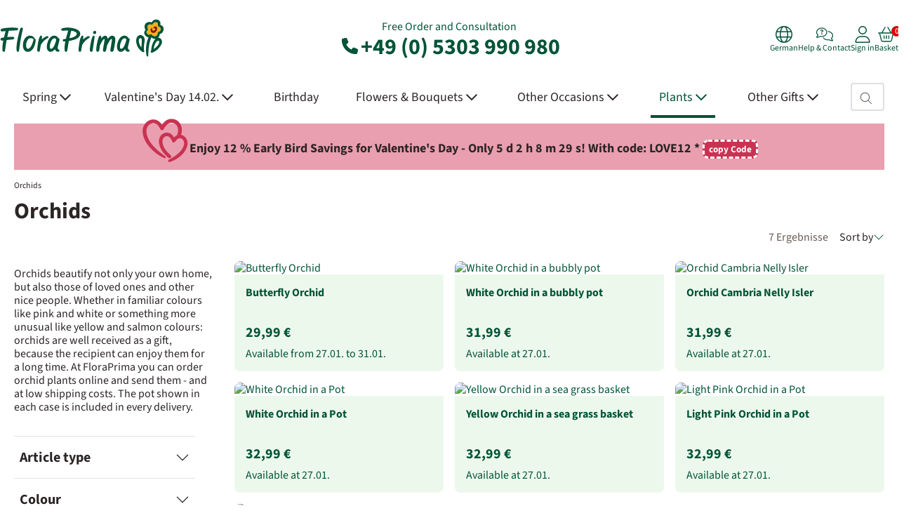

--- FILE ---
content_type: text/html; charset=UTF-8
request_url: https://www.floraprima.de/en/blumen/1738_orchids.html?sort=price_asc
body_size: 29305
content:
<!DOCTYPE html>

<!--[if lt IE 7 ]>
<html lang="en" id="top" class="no-js ie6 catalog-category-view"> <![endif]-->
<!--[if IE 7 ]>
<html lang="en" id="top" class="no-js ie7 catalog-category-view"> <![endif]-->
<!--[if IE 8 ]>
<html lang="en" id="top" class="no-js ie8 catalog-category-view"> <![endif]-->
<!--[if IE 9 ]>
<html lang="en" id="top" class="no-js ie9 catalog-category-view"> <![endif]-->
<!--[if (gt IE 9)|!(IE)]><!-->
<html lang="en" id="top"
      class="no-js catalog-category-view"> <!--<![endif]-->

<head>
        <meta http-equiv="Content-Type" content="text/html; charset=utf-8"/>
    <title>Orchids</title>
    <meta name="description" content="Flower delivery service - Flowers and Gifts in Germany and worldwide. Send flower greetings simply and comfortably online with FloraPrima."/>
    <meta name="robots" content="noindex,follow"/>
    <meta name="viewport" content="width=1340"/>
    <meta name="language" content="en"/>
    <meta name="color-scheme" content="light only">

    <meta name="verify-v1" content="BbY2Xxly10b/4ggxhmi8411+gES69+73Rv/POocrRvg="/>
    <meta name="google-site-verification" content="cUBkkkAV1VUvPB9z28gh-bj8VOfvSUJouPSp06Mo7u0"/>


    <link rel="preload" fetchpriority="high" imagesrcset="https://www.floraprima.de/media/cache/ZmFydGlrZWwvODU0NjAvNDI2MDcwNzY1ODQ0N18yXzFfN19mZWVkX2N4X2VwbmdfY3hfdzY4Ml9jeF9oNjgyX2N4X2ExX2N4X21fY3hfZGM=/4260707658447-butterfly-orchid.avif 2x, https://www.floraprima.de/media/cache/ZmFydGlrZWwvODU0NjAvNDI2MDcwNzY1ODQ0N18yXzFfN19mZWVkX2N4X2VwbmdfY3hfdzU5N19jeF9oNTk3X2N4X2ExX2N4X21fY3hfZGQ=/4260707658447-butterfly-orchid.avif 1.75x, https://www.floraprima.de/media/cache/ZmFydGlrZWwvODU0NjAvNDI2MDcwNzY1ODQ0N18yXzFfN19mZWVkX2N4X2VwbmdfY3hfdzUxMl9jeF9oNTEyX2N4X2ExX2N4X21fY3hfZGU=/4260707658447-butterfly-orchid.avif 1.5x, https://www.floraprima.de/media/cache/ZmFydGlrZWwvODU0NjAvNDI2MDcwNzY1ODQ0N18yXzFfN19mZWVkX2N4X2VwbmdfY3hfdzQyNl9jeF9oNDI2X2N4X2ExX2N4X21fY3hfZDQ=/4260707658447-butterfly-orchid.avif 1.25x, https://www.floraprima.de/media/cache/ZmFydGlrZWwvODU0NjAvNDI2MDcwNzY1ODQ0N18yXzFfN19mZWVkX2N4X2VwbmdfY3hfdzM0MV9jeF9oMzQxX2N4X2ExX2N4X21fY3hfZDM=/4260707658447-butterfly-orchid.avif 1x" href="https://www.floraprima.de/media/cache/ZmFydGlrZWwvODU0NjAvNDI2MDcwNzY1ODQ0N18yXzFfN19mZWVkX2N4X2VwbmdfY3hfdzM0MV9jeF9oMzQxX2N4X2ExX2N4X21fY3hfZDM=/4260707658447-butterfly-orchid.avif" as="image" type="image/avif"><link rel="preload" fetchpriority="high" imagesrcset="https://www.floraprima.de/media/cache/ZmFydGlrZWwvODIyNTQvNTk5Ml8yXzFfN19mZWVkX2N4X2VwbmdfY3hfdzY4Ml9jeF9oNjgyX2N4X2ExX2N4X20xNzY3NjEyMzEyX2N4X2Q3/5992-white-orchid-in-a-bubbly-pot.avif 2x, https://www.floraprima.de/media/cache/ZmFydGlrZWwvODIyNTQvNTk5Ml8yXzFfN19mZWVkX2N4X2VwbmdfY3hfdzU5N19jeF9oNTk3X2N4X2ExX2N4X20xNzY3NjEyMzEyX2N4X2Q0/5992-white-orchid-in-a-bubbly-pot.avif 1.75x, https://www.floraprima.de/media/cache/ZmFydGlrZWwvODIyNTQvNTk5Ml8yXzFfN19mZWVkX2N4X2VwbmdfY3hfdzUxMl9jeF9oNTEyX2N4X2ExX2N4X20xNzY3NjEyMzEyX2N4X2Qy/5992-white-orchid-in-a-bubbly-pot.avif 1.5x, https://www.floraprima.de/media/cache/ZmFydGlrZWwvODIyNTQvNTk5Ml8yXzFfN19mZWVkX2N4X2VwbmdfY3hfdzQyNl9jeF9oNDI2X2N4X2ExX2N4X20xNzY3NjEyMzEyX2N4X2Q0/5992-white-orchid-in-a-bubbly-pot.avif 1.25x, https://www.floraprima.de/media/cache/ZmFydGlrZWwvODIyNTQvNTk5Ml8yXzFfN19mZWVkX2N4X2VwbmdfY3hfdzM0MV9jeF9oMzQxX2N4X2ExX2N4X20xNzY3NjEyMzEyX2N4X2Q1/5992-white-orchid-in-a-bubbly-pot.avif 1x" href="https://www.floraprima.de/media/cache/ZmFydGlrZWwvODIyNTQvNTk5Ml8yXzFfN19mZWVkX2N4X2VwbmdfY3hfdzM0MV9jeF9oMzQxX2N4X2ExX2N4X20xNzY3NjEyMzEyX2N4X2Q1/5992-white-orchid-in-a-bubbly-pot.avif" as="image" type="image/avif"><link rel="preload" fetchpriority="high" imagesrcset="https://www.floraprima.de/media/cache/ZmFydGlrZWwvODU3ODYvNDI2MDcwNzY1ODg4MV8yXzFfN19mZWVkX2N4X2VwbmdfY3hfdzY4Ml9jeF9oNjgyX2N4X2ExX2N4X20xNzY4ODk0MDc3X2N4X2Rm/4260707658881-orchid-cambria-nelly-isler.avif 2x, https://www.floraprima.de/media/cache/ZmFydGlrZWwvODU3ODYvNDI2MDcwNzY1ODg4MV8yXzFfN19mZWVkX2N4X2VwbmdfY3hfdzU5N19jeF9oNTk3X2N4X2ExX2N4X20xNzY4ODk0MDc3X2N4X2Rj/4260707658881-orchid-cambria-nelly-isler.avif 1.75x, https://www.floraprima.de/media/cache/ZmFydGlrZWwvODU3ODYvNDI2MDcwNzY1ODg4MV8yXzFfN19mZWVkX2N4X2VwbmdfY3hfdzUxMl9jeF9oNTEyX2N4X2ExX2N4X20xNzY4ODk0MDc3X2N4X2Rk/4260707658881-orchid-cambria-nelly-isler.avif 1.5x, https://www.floraprima.de/media/cache/ZmFydGlrZWwvODU3ODYvNDI2MDcwNzY1ODg4MV8yXzFfN19mZWVkX2N4X2VwbmdfY3hfdzQyNl9jeF9oNDI2X2N4X2ExX2N4X20xNzY4ODk0MDc3X2N4X2Ri/4260707658881-orchid-cambria-nelly-isler.avif 1.25x, https://www.floraprima.de/media/cache/ZmFydGlrZWwvODU3ODYvNDI2MDcwNzY1ODg4MV8yXzFfN19mZWVkX2N4X2VwbmdfY3hfdzM0MV9jeF9oMzQxX2N4X2ExX2N4X20xNzY4ODk0MDc3X2N4X2Q5/4260707658881-orchid-cambria-nelly-isler.avif 1x" href="https://www.floraprima.de/media/cache/ZmFydGlrZWwvODU3ODYvNDI2MDcwNzY1ODg4MV8yXzFfN19mZWVkX2N4X2VwbmdfY3hfdzM0MV9jeF9oMzQxX2N4X2ExX2N4X20xNzY4ODk0MDc3X2N4X2Q5/4260707658881-orchid-cambria-nelly-isler.avif" as="image" type="image/avif"><link rel="preload" fetchpriority="high" imagesrcset="https://www.floraprima.de/media/cache/ZmFydGlrZWwvODI0NDAvNTAxN18yXzFfN19mZWVkX2N4X2VwbmdfY3hfdzY4Ml9jeF9oNjgyX2N4X2ExX2N4X20xNzM5Mjc1Njk4X2N4X2Rm/5017-white-orchid-in-a-pot.avif 2x, https://www.floraprima.de/media/cache/ZmFydGlrZWwvODI0NDAvNTAxN18yXzFfN19mZWVkX2N4X2VwbmdfY3hfdzU5N19jeF9oNTk3X2N4X2ExX2N4X20xNzM5Mjc1Njk4X2N4X2Qz/5017-white-orchid-in-a-pot.avif 1.75x, https://www.floraprima.de/media/cache/ZmFydGlrZWwvODI0NDAvNTAxN18yXzFfN19mZWVkX2N4X2VwbmdfY3hfdzUxMl9jeF9oNTEyX2N4X2ExX2N4X20xNzM5Mjc1Njk4X2N4X2Ri/5017-white-orchid-in-a-pot.avif 1.5x, https://www.floraprima.de/media/cache/ZmFydGlrZWwvODI0NDAvNTAxN18yXzFfN19mZWVkX2N4X2VwbmdfY3hfdzQyNl9jeF9oNDI2X2N4X2ExX2N4X20xNzM5Mjc1Njk4X2N4X2Q3/5017-white-orchid-in-a-pot.avif 1.25x, https://www.floraprima.de/media/cache/ZmFydGlrZWwvODI0NDAvNTAxN18yXzFfN19mZWVkX2N4X2VwbmdfY3hfdzM0MV9jeF9oMzQxX2N4X2ExX2N4X20xNzM5Mjc1Njk4X2N4X2Q2/5017-white-orchid-in-a-pot.avif 1x" href="https://www.floraprima.de/media/cache/ZmFydGlrZWwvODI0NDAvNTAxN18yXzFfN19mZWVkX2N4X2VwbmdfY3hfdzM0MV9jeF9oMzQxX2N4X2ExX2N4X20xNzM5Mjc1Njk4X2N4X2Q2/5017-white-orchid-in-a-pot.avif" as="image" type="image/avif"><link rel="preload" fetchpriority="high" imagesrcset="https://www.floraprima.de/media/cache/ZmFydGlrZWwvNzk0MzQvNTA5MV8yXzFfN19mZWVkX2N4X2VwbmdfY3hfdzY4Ml9jeF9oNjgyX2N4X2ExX2N4X20xNzIyOTQyNTc0X2N4X2Rm/5091-yellow-orchid-in-a-sea-grass-basket.avif 2x, https://www.floraprima.de/media/cache/ZmFydGlrZWwvNzk0MzQvNTA5MV8yXzFfN19mZWVkX2N4X2VwbmdfY3hfdzU5N19jeF9oNTk3X2N4X2ExX2N4X20xNzIyOTQyNTc0X2N4X2Ri/5091-yellow-orchid-in-a-sea-grass-basket.avif 1.75x, https://www.floraprima.de/media/cache/ZmFydGlrZWwvNzk0MzQvNTA5MV8yXzFfN19mZWVkX2N4X2VwbmdfY3hfdzUxMl9jeF9oNTEyX2N4X2ExX2N4X20xNzIyOTQyNTc0X2N4X2Rh/5091-yellow-orchid-in-a-sea-grass-basket.avif 1.5x, https://www.floraprima.de/media/cache/ZmFydGlrZWwvNzk0MzQvNTA5MV8yXzFfN19mZWVkX2N4X2VwbmdfY3hfdzQyNl9jeF9oNDI2X2N4X2ExX2N4X20xNzIyOTQyNTc0X2N4X2Q5/5091-yellow-orchid-in-a-sea-grass-basket.avif 1.25x, https://www.floraprima.de/media/cache/ZmFydGlrZWwvNzk0MzQvNTA5MV8yXzFfN19mZWVkX2N4X2VwbmdfY3hfdzM0MV9jeF9oMzQxX2N4X2ExX2N4X20xNzIyOTQyNTc0X2N4X2Q1/5091-yellow-orchid-in-a-sea-grass-basket.avif 1x" href="https://www.floraprima.de/media/cache/ZmFydGlrZWwvNzk0MzQvNTA5MV8yXzFfN19mZWVkX2N4X2VwbmdfY3hfdzM0MV9jeF9oMzQxX2N4X2ExX2N4X20xNzIyOTQyNTc0X2N4X2Q1/5091-yellow-orchid-in-a-sea-grass-basket.avif" as="image" type="image/avif"><link rel="preload" fetchpriority="high" imagesrcset="https://www.floraprima.de/media/cache/ZmFydGlrZWwvODI0MzgvNTAxNl8yXzFfN19mZWVkX2N4X2VwbmdfY3hfdzY4Ml9jeF9oNjgyX2N4X2ExX2N4X20xNzM5Mjc1NjQ5X2N4X2Rk/5016-light-pink-orchid-in-a-pot.avif 2x, https://www.floraprima.de/media/cache/ZmFydGlrZWwvODI0MzgvNTAxNl8yXzFfN19mZWVkX2N4X2VwbmdfY3hfdzU5N19jeF9oNTk3X2N4X2ExX2N4X20xNzM5Mjc1NjQ5X2N4X2Qx/5016-light-pink-orchid-in-a-pot.avif 1.75x, https://www.floraprima.de/media/cache/ZmFydGlrZWwvODI0MzgvNTAxNl8yXzFfN19mZWVkX2N4X2VwbmdfY3hfdzUxMl9jeF9oNTEyX2N4X2ExX2N4X20xNzM5Mjc1NjQ5X2N4X2Rh/5016-light-pink-orchid-in-a-pot.avif 1.5x, https://www.floraprima.de/media/cache/ZmFydGlrZWwvODI0MzgvNTAxNl8yXzFfN19mZWVkX2N4X2VwbmdfY3hfdzQyNl9jeF9oNDI2X2N4X2ExX2N4X20xNzM5Mjc1NjQ5X2N4X2Rj/5016-light-pink-orchid-in-a-pot.avif 1.25x, https://www.floraprima.de/media/cache/ZmFydGlrZWwvODI0MzgvNTAxNl8yXzFfN19mZWVkX2N4X2VwbmdfY3hfdzM0MV9jeF9oMzQxX2N4X2ExX2N4X20xNzM5Mjc1NjQ5X2N4X2Qx/5016-light-pink-orchid-in-a-pot.avif 1x" href="https://www.floraprima.de/media/cache/ZmFydGlrZWwvODI0MzgvNTAxNl8yXzFfN19mZWVkX2N4X2VwbmdfY3hfdzM0MV9jeF9oMzQxX2N4X2ExX2N4X20xNzM5Mjc1NjQ5X2N4X2Qx/5016-light-pink-orchid-in-a-pot.avif" as="image" type="image/avif">

<link rel="preload" href="https://www.floraprima.de/skin/frontend/base/floraprima/css/abovethefold.css?1769322612" as="style" />
<link rel="preload" href="https://www.floraprima.de/skin/frontend/base/floraprima/css/base.css?1769322612" as="style" />
<link rel="preload" href="https://www.floraprima.de/skin/frontend/base/default/statusbar/css/statusbar.css?1769322612" as="style" />
<link rel="preload" href="https://www.floraprima.de/skin/frontend/base/floraprima/catalog/css/catalog.css?1769322612" as="style" />
<link rel="preload" href="https://www.floraprima.de/skin/frontend/base/floraprima/cms/css/cms.css?1769322612" as="style" />

    <link rel="preload"
          href="https://www.floraprima.de/skin/frontend/base/default/font/Source_Sans_3/SourceSans3VF-Upright.custom.woff2"
          crossorigin="anonymous" as="font" type="font/woff2">

<link rel="canonical" href="https://www.floraprima.de/en/blumen/1738_orchids.html"/>
<link rel="alternate" hreflang="en" href="https://www.floraprima.de/en/blumen/1738_orchids.html">
<link rel="alternate" hreflang="de" href="https://www.floraprima.de/de/blumen/1738_orchideen.html">
<link rel="alternate" hreflang="x-default" href="https://www.floraprima.de/de/blumen/1738_orchideen.html">
    <link rel="icon" href="https://www.floraprima.de/skin/frontend/base/default/images/icon.png" type="image/x-icon"/>
    <link rel="shortcut icon" href="https://www.floraprima.de/skin/frontend/base/default/images/icon.png" type="image/x-icon"/>

    <link rel="preconnect" href="https://integrations.etrusted.com/" crossorigin>
    <link rel="dns-prefetch" href="https://integrations.etrusted.com">
    <link rel="preconnect" href="https://e-cdn.floraprima.de">
    <link rel="preconnect" href="https://analytics.floraprima.de/">
    <link rel="preconnect" href="https://cloud.ccm19.de" crossorigin>
    <link rel="preconnect" href="https://static.sovopt.com" crossorigin>
    <link rel="preconnect" href="https://an.gr-wcon.com" crossorigin>
    <link rel="preconnect" href="https://www.sovopt.com" crossorigin>
    <link rel="preconnect" href="https://ga2.getresponse.com" crossorigin>
    <link rel="preconnect" href="https://www.googletagmanager.com" crossorigin>

<link rel="stylesheet" type="text/css" href="https://www.floraprima.de/skin/frontend/base/floraprima/css/abovethefold.css?1769322612" media="all" />
<link rel="stylesheet" type="text/css" href="https://www.floraprima.de/skin/frontend/base/floraprima/css/base.css?1769322612" media="all" />
<link rel="stylesheet" type="text/css" href="https://www.floraprima.de/skin/frontend/base/default/css/magnific-popup.css?1769322612" media="all" />
<link rel="stylesheet" type="text/css" href="https://www.floraprima.de/skin/frontend/base/default/statusbar/css/statusbar.css?1769322612" media="all" />
<link rel="stylesheet" type="text/css" href="https://www.floraprima.de/skin/frontend/base/floraprima/catalog/css/catalog.css?1769322612" media="all" />
<link rel="stylesheet" type="text/css" href="https://www.floraprima.de/skin/frontend/base/floraprima/cms/css/cms.css?1769322612" media="all" />
<script type="text/javascript" src="https://www.floraprima.de/skin/frontend/base/default/js/bootstrap.bundle.min.js?1769322612" defer></script>
<script type="text/javascript" src="https://www.floraprima.de/skin/frontend/base/default/js/matomo.min.js?1769322612" defer></script>
<script type="text/javascript" src="https://www.floraprima.de/skin/frontend/base/default/cms/js/banner-slider.min.js?1769322612" defer></script>

                        <noscript><p><img referrerpolicy="no-referrer-when-downgrade" src="//analytics.floraprima.de/matomo.php?idsite=1&amp;rec=1" style="border:0;" alt="" /></p></noscript>
                    <script src="https://integrations.etrusted.com/applications/widget.js/v2" defer></script><!-- end head.child2 -->
<template id="google-analytics-template">
    <script defer src="https://www.googletagmanager.com/gtag/js?id=G-4QSCQJ1VDT"></script>
    <script>
        window.dataLayer = window.dataLayer || [];

        function gtag() {
            dataLayer.push(arguments);
        }

        const googleEmbeddings = [
            'Google DoubleClick',
            'Google Ads Conversion Tracking',
            'Google Adsense',
            'Google Analytics',
            'Google Signals',
            'Google Tag Manager'
        ];
        let allGoogleEmbeddingsAccepted = googleEmbeddings.every(embedding => window.dataLayer.find(event => event.name === embedding && event.event === 'CCM19.embeddingAccepted'));
        gtag('consent', 'default', {
            'ad_storage': allGoogleEmbeddingsAccepted ? 'granted' : 'denied',
            'ad_user_data': allGoogleEmbeddingsAccepted ? 'granted' : 'denied',
            'ad_personalization': allGoogleEmbeddingsAccepted ? 'granted' : 'denied',
            'analytics_storage': allGoogleEmbeddingsAccepted ? 'granted' : 'denied'
        });

        window.addEventListener('ccm19EmbeddingAccepted', function () {
            let allGoogleEmbeddingsAccepted = googleEmbeddings.every(embedding => window.dataLayer.find(event => event.name === embedding && event.event === 'CCM19.embeddingAccepted'));

            gtag('consent', 'update', {
                'ad_storage': allGoogleEmbeddingsAccepted ? 'granted' : 'denied',
                'ad_user_data': allGoogleEmbeddingsAccepted ? 'granted' : 'denied',
                'ad_personalization': allGoogleEmbeddingsAccepted ? 'granted' : 'denied',
                'analytics_storage': allGoogleEmbeddingsAccepted ? 'granted' : 'denied'
            });
        });

        gtag('js', new Date());

        gtag('config', 'G-4QSCQJ1VDT');

    </script>

    <script defer type="text/javascript">
        window.ga = window.ga || function () {
            (ga.q = ga.q || []).push(arguments)
        };
        ga.l = +new Date;
    </script>
    <script defer type="text/javascript">
        ga('create', 'G-4QSCQJ1VDT', 'auto');
        ga('set', 'anonymizeIp', true);
        ga('require', 'ec');
    </script>
</template>

<script defer type="text/javascript">
        document.addEventListener('DOMContentLoaded', function () {
        setTimeout(function () {
            document.querySelector('head').appendChild(document.querySelector('#google-analytics-template').content.cloneNode(true));
        }, 500);
    });
    </script>

<script type="text/javascript">
    function callGtag() {
        var args = (arguments.length === 1 ? [arguments[0]] : Array.apply(null, arguments));
        if (args[2]) {
            args[2]['non_interaction'] = true;
        } else {
            args.push({
                'non_interaction': true
            })
        }

        if (typeof gtag !== 'undefined') {
            if ('requestIdleCallback' in window) {
                requestIdleCallback(() => gtag.apply(null, args));
            } else {
                setTimeout(() => gtag.apply(null, args), 0);
            }
        } else {
            setTimeout(function () {
                callGtag.apply(null, args);
            }, 500);
        }
    }

    function callGa() {
        var args = (arguments.length === 1 ? [arguments[0]] : Array.apply(null, arguments));
        var argsHaveAdditional = false;

        args.forEach(function (element) {
            if (typeof element === 'object') {
                if (element.hasOwnProperty('nonInteraction')) {
                    argsHaveAdditional = true;
                }
            }
        });

        if (!argsHaveAdditional) {
            args.push({
                'nonInteraction': 1
            });
        }

        if (typeof ga !== 'undefined') {
            if ('requestIdleCallback' in window) {
                requestIdleCallback(() => ga.apply(null, args));
            } else {
                setTimeout(() => ga.apply(null, args), 0);
            }
        }
    }
</script><!-- end google.head.tracking -->    <script>
        (function (w, d, s, l, i) {
            w[l] = w[l] || [];
            w[l].push({ 'gtm.start': new Date().getTime(), event: 'gtm.js' });
            var f = d.getElementsByTagName(s)[0],
                j = d.createElement(s),
                dl = l !== 'dataLayer' ? '&l=' + l : '';
            j.async = true;
            j.src = 'https://www.googletagmanager.com/gtm.js?id=' + i + dl;
            f.parentNode.insertBefore(j, f);
        })(window, document, 'script', 'dataLayer', 'GTM-N8TJ28F');
    </script>
<!-- end google.head.tracking.tagmanager -->
<script defer type="text/javascript">
    document.addEventListener("DOMContentLoaded", function() {
        if (typeof initFacebookIfAllowed !== 'function') {
            return;
        }

        initFacebookIfAllowed(facebook_timeout);
    });


    if (crypto !== undefined && crypto !== null && typeof crypto.randomUUID === 'function') {
        function facebook_timeout() {
            !function (f, b, e, v, n, t, s) {
                if (f.fbq) return;
                n = f.fbq = function () {
                    n.callMethod ? n.callMethod.apply(n, arguments) : n.queue.push(arguments)
                };
                if (!f._fbq) f._fbq = n;
                n.push = n;
                n.loaded = !0;
                n.version = '2.0';
                n.queue = [];
                t = b.createElement(e);
                t.async = !0;
                t.src = v;
                s = b.getElementsByTagName(e)[0];
                s.parentNode.insertBefore(t, s)
            }(window, document, 'script', 'https://connect.facebook.net/en_US/fbevents.js');
            fbq('init', '1343135622829059');

            const pageViewId = crypto.randomUUID();
            fbq('track', 'PageView', {}, {eventID: pageViewId});

            facebook_conversion_api_pageview(pageViewId);

            document.querySelectorAll('#js-newsletter-subscription').forEach((elem) => {
                elem.addEventListener('submit', function (e) {
                    facebook_conversion_api_newsletter(e)
                });
            });

            
            document.querySelectorAll('.js-payment-method').forEach(elem => {
                elem.addEventListener('click', function () {
                    facebook_conversion_api_change_payment(elem);
                });
            });

        }

        function facebook_conversion_api_pageview(pageViewId) {
            const payload =
                'eventId=' + encodeURIComponent(pageViewId) +
                '&event_source_url=' + encodeURIComponent(window.location.href);

            fetch('https://www.floraprima.de/en/tracking/facebook/pageview/', {
                method: 'POST',
                headers: {'Content-Type': 'application/x-www-form-urlencoded'},
                body: payload
            })
                .then(res => res.json())
                .then(data => console.log('PageView response:', data))
                .catch(err => console.error('PageView error:', err));
        }

        function facebook_conversion_api_view_content(id, contentViewId) {
            const payload =
                'id=' + encodeURIComponent(id) +
                '&eventId=' + encodeURIComponent(contentViewId) +
                '&event_source_url=' + encodeURIComponent(window.location.href);

            fetch('https://www.floraprima.de/en/tracking/facebook/contentview/', {
                method: 'POST',
                headers: {'Content-Type': 'application/x-www-form-urlencoded'},
                body: payload
            })
                .then(res => res.json())
                .then(data => console.log('ViewContent response:', data))
                .catch(err => console.error('ViewContent error:', err));
        }


        function facebook_conversion_api_checkout_initiated(id) {
            const payload = 'id=' + encodeURIComponent(id) +
                '&event_source_url=' + encodeURIComponent(window.location.href);

            if (navigator.sendBeacon) {
                navigator.sendBeacon('https://www.floraprima.de/en/tracking/facebook/checkoutInitiated',
                    new Blob([payload], { type: 'application/x-www-form-urlencoded' })
                );
            } else {
                fetch('https://www.floraprima.de/en/tracking/facebook/checkoutInitiated', {
                    method: 'POST',
                    headers: {'Content-Type': 'application/x-www-form-urlencoded'},
                    body: payload,
                    keepalive: true
                })
                    .then(res => res.json())
                    .then(data => console.log('CheckoutInitiated response:', data))
                    .catch(err => console.error('CheckoutInitiated error:', err));
            }
        }

        function facebook_conversion_api_newsletter(e) {
            const formData = new FormData(e.target);
            const email = formData.get('email');

            if (email) {
                const payload =
                    'email=' + encodeURIComponent(email) +
                    '&event_source_url=' + encodeURIComponent(window.location.href);

                navigator.sendBeacon(
                    'https://www.floraprima.de/en/tracking/facebook/newsletter/',
                    new Blob([payload], {type: 'application/x-www-form-urlencoded'})
                );
            }
        }

        function facebook_conversion_api_change_payment(elem) {
            if (elem.checked) {
                fetch('https://www.floraprima.de/en/tracking/facebook/paymentChange', {
                    method: 'POST',
                    headers: {'Content-Type': 'application/x-www-form-urlencoded'},
                    body: 'payment=' + encodeURIComponent(elem.value) +
                        '&event_source_url=' + encodeURIComponent(window.location.href)
                })
                    .then(res => res.json())
                    .then(data => console.log('FB Payment tracking:', data))
                    .catch(err => console.error(err));

            }
        }
    }
</script>
<!-- end facebook.head.fbq -->    <!-- GetResponse Analytics -->
    <script defer type="text/javascript">
        (function (m, o, n, t, e, r, _) {
            m['__GetResponseAnalyticsObject'] = e;
            m[e] = m[e] || function () {
                (m[e].q = m[e].q || []).push(arguments)
            };
            r = o.createElement(n);
            _ = o.getElementsByTagName(n)[0];
            r.async = 1;
            r.defer = true;
            r.src = t;
            r.setAttribute('crossorigin', 'use-credentials');
            _.parentNode.insertBefore(r, _);
        })(window, document, 'script', 'https://www.news-floraprima.de/script/b158aa48-2e77-434b-954e-6d3b4770a6ce/ga.js', 'GrTracking');

        GrTracking('setDomain', 'auto');
        GrTracking('push');
    </script>
    <!-- End GetResponse Analytics -->
<!-- end getresponse.head.getresponse --><!-- end google.head.tracking.monitoring --><script type="application/ld+json">{
        "@context": "https://schema.org",
        "@type": "Organization",
        "url": "https://www.floraprima.de",
        "sameAs": ["https://www.facebook.com/FloraPrima", "https://www.instagram.com/floraprima/", "https://www.tiktok.com/@floraprima_"],
        "logo": "https://www.floraprima.de/skin/frontend/base/floraprima/images/logo.svg",
        "name": "FloraPrima",
        "description": "FloraPrima bietet Dir handgebundene Blumensträuße in bester Qualität zu fairen Preisen mit beispielhaft gutem Kundenservice. Für diesen hohen Qualitätsanspruch ist FloraPrima bereits mehrfach ausgezeichnet worden. FloraPrima ist ein erfolgreicher, international tätiger und geprüfter Online-Blumenversand mit über 2 Jahrzehnten Erfahrung. Mit FloraPrima kannst Du frische Blumen einfach online bestellen und verschicken – sicher, pünktlich und zuverlässig.",
        "email": "info@floraprima.de",
        "telephone": "+49-5303-990-980"
    }</script><!-- end organization.schema.category --><script async src="//www.google.com/recaptcha/api.js"></script><!-- end head --></head>

<body class="responsive catalog-category-view"
      data-module="catalog"
      data-theme="floraprima">

<header class="header-main pt-4 pb-3">
    <div class="container px-0">
        <div class="row align-items-center">
            <div class="col-4 header-logo-col">
                                                                                    <a href="https://www.floraprima.de/en/"
                   aria-label="Flower delivery service FloraPrima, order flowers online">
                    <svg width="234" height="60" alt="Flower delivery service FloraPrima, order flowers online" fetchPriority="auto"><image xlink:href="https://www.floraprima.de/skin/frontend/base/floraprima/images/logo.svg" width="234" height="60" alt="Flower delivery service FloraPrima, order flowers online" fetchPriority="auto"/></svg>                </a>
            </div>

            <div class="col-4 text-center header-contact-col ga4-head-phone">
                Free Order and Consultation<br>
                <a class="ga4-head-phone" href="tel:+49 (0) 5303 990 980">
                    <svg xmlns="https://www.w3.org/2000/svg" width="31" height="31" viewBox="0 0 31 31" fill="none">
                        <path d="M11.3628 4.99306C11.0132 4.14847 10.0914 3.69893 9.21046 3.9396L5.21454 5.02939C4.42444 5.24735 3.875 5.9648 3.875 6.78215C3.875 18.0161 12.9839 27.125 24.2179 27.125C25.0352 27.125 25.7526 26.5756 25.9706 25.7855L27.0604 21.7895C27.3011 20.9086 26.8515 19.9868 26.0069 19.6372L21.6478 17.8209C20.9076 17.5121 20.0494 17.7255 19.5454 18.3476L17.7109 20.5862C14.5141 19.0741 11.9259 16.4859 10.4138 13.2891L12.6524 11.4592C13.2745 10.9506 13.4879 10.0969 13.1791 9.35679L11.3628 4.99761V4.99306Z"
                              fill="currentColor"/>
                    </svg>
                    +49 (0) 5303 990 980</a>
            </div>

            <div class="col-4 header-actions-col">
                <div class="header-actions d-flex justify-content-end gap-4">
                                        <div class="header-action language-switcher">
                        <a class="header-action-link ga4-meta-menu"
                           href="https://www.floraprima.de/de/blumen/1738_orchideen.html">
                            <svg xmlns="https://www.w3.org/2000/svg" viewBox="0 0 512 512" width="24" height="24">
                                <path d="M256 480c16.7 0 40.4-14.4 61.9-57.3c9.9-19.8 18.2-43.7 24.1-70.7l-172 0c5.9 27 14.2 50.9 24.1 70.7C215.6 465.6 239.3 480 256 480zM164.3 320l183.4 0c2.8-20.2 4.3-41.7 4.3-64s-1.5-43.8-4.3-64l-183.4 0c-2.8 20.2-4.3 41.7-4.3 64s1.5 43.8 4.3 64zM170 160l172 0c-5.9-27-14.2-50.9-24.1-70.7C296.4 46.4 272.7 32 256 32s-40.4 14.4-61.9 57.3C184.2 109.1 175.9 133 170 160zm210 32c2.6 20.5 4 41.9 4 64s-1.4 43.5-4 64l90.8 0c6-20.3 9.3-41.8 9.3-64s-3.2-43.7-9.3-64L380 192zm78.5-32c-25.9-54.5-73.1-96.9-130.9-116.3c21 28.3 37.6 68.8 47.2 116.3l83.8 0zm-321.1 0c9.6-47.6 26.2-88 47.2-116.3C126.7 63.1 79.4 105.5 53.6 160l83.7 0zm-96 32c-6 20.3-9.3 41.8-9.3 64s3.2 43.7 9.3 64l90.8 0c-2.6-20.5-4-41.9-4-64s1.4-43.5 4-64l-90.8 0zM327.5 468.3c57.8-19.5 105-61.8 130.9-116.3l-83.8 0c-9.6 47.6-26.2 88-47.2 116.3zm-143 0c-21-28.3-37.5-68.8-47.2-116.3l-83.7 0c25.9 54.5 73.1 96.9 130.9 116.3zM256 512A256 256 0 1 1 256 0a256 256 0 1 1 0 512z"
                                      fill="currentColor"/>
                            </svg>
                            <div>
                                German                            </div>
                        </a>
                    </div>

                                        <div class="header-action">
                        <a class="header-action-link ga4-meta-menu"
                           href="https://www.floraprima.de/en/content/23_contact-us.html">
                            <svg xmlns="https://www.w3.org/2000/svg" viewBox="0 0 640 512" width="24" height="24">
                                <!--!Font Awesome Pro 6.6.0 by @fontawesome - https://fontawesome.com License - https://fontawesome.com/license (Commercial License) Copyright 2024 Fonticons, Inc.-->
                                <path d="M208 32C105.7 32 32 101.2 32 176c0 37.1 18 68.2 45.1 96.6c4.8 5 5.8 12.5 2.5 18.6c-10.9 20.2-22.7 40.8-37.6 59.9c31.3-3 63.2-13.2 91.5-26c6-2.7 11.9-5.6 18-8.7c3.2-1.6 6.8-2.1 10.2-1.4c15.6 3.1 30.9 5 46.3 5c102.3 0 176-69.2 176-144s-73.7-144-176-144zM0 176C0 78.9 93.1 0 208 0S416 78.9 416 176s-93.1 176-208 176c-16.1 0-31.7-1.8-47-4.6c-4.6 2.3-9.4 4.6-14.3 6.8C110.5 370.7 67 384 24 384c-9.6 0-18.2-5.7-22-14.5c-3.8-8.7-2-18.9 4.4-25.8l.1-.1s0 0 0 0C22 326.6 34.3 307.1 46 286C19.8 256.1 0 220.2 0 176zm441.8-47.8C552.2 132.5 640 209.6 640 304c0 44.2-19.8 80.1-46 110c11.7 21 24 40.6 39.5 57.5c0 0 0 0 0 0l.1 .1c6.5 7 8.2 17.1 4.4 25.8c-3.8 8.8-12.5 14.5-22 14.5c-43 0-86.5-13.3-122.7-29.7c-4.9-2.2-9.6-4.5-14.3-6.8c-15.3 2.8-30.9 4.6-47 4.6c-82.1 0-153-40.2-186.8-98.5c11.5-1.6 22.8-3.9 33.8-6.8C308.4 417.3 363.8 448 432 448c15.3 0 30.6-1.9 46.3-5c3.5-.7 7.1-.2 10.2 1.4c6.1 3.1 12 6 18 8.7c28.4 12.9 60.2 23.1 91.5 26c-14.9-19-26.8-39.7-37.6-59.9c-3.3-6.1-2.3-13.6 2.5-18.6C590 372.2 608 341.1 608 304c0-71-66.4-137-160.6-143.5c-.9-11.1-2.8-21.9-5.6-32.3zM147.9 104.1c5.5-15.4 20.1-25.7 36.4-25.7l41.3 0c24.2 0 43.7 19.6 43.7 43.7c0 15.7-8.4 30.1-22 37.9L224 173.4l0 .3c0 8.8-7.2 16-16 16s-16-7.2-16-16l0-9.5c0-5.7 3.1-11 8-13.9l31.4-18c3.6-2.1 5.9-6 5.9-10.2c0-6.5-5.3-11.7-11.7-11.7l-41.3 0c-2.8 0-5.3 1.8-6.3 4.4l-.3 .9c-3 8.3-12.1 12.7-20.4 9.7s-12.7-12.1-9.7-20.4l.3-.9zM185.3 236a22.7 22.7 0 1 1 45.3 0 22.7 22.7 0 1 1 -45.3 0z"
                                      fill="currentColor"/>
                            </svg>
                            <div>Help & Contact</div>
                        </a>
                    </div>

                    <div class="header-action" id="account-action">
                        <a class="header-action-link ga4-meta-menu" href="#">
                            <svg xmlns="https://www.w3.org/2000/svg" viewBox="0 0 448 512" width="24" height="24">
                                <path d="M320 128a96 96 0 1 0 -192 0 96 96 0 1 0 192 0zM96 128a128 128 0 1 1 256 0A128 128 0 1 1 96 128zM32 480l384 0c-1.2-79.7-66.2-144-146.3-144l-91.4 0c-80 0-145 64.3-146.3 144zM0 482.3C0 383.8 79.8 304 178.3 304l91.4 0C368.2 304 448 383.8 448 482.3c0 16.4-13.3 29.7-29.7 29.7L29.7 512C13.3 512 0 498.7 0 482.3z"
                                      fill="currentColor"/>
                            </svg>
                            <div id="account-text">Sign in</div>
                        </a>
                    </div>

                    <script>
                        document.addEventListener('DOMContentLoaded', function () {
                            const getCookie = name => {
                                return document.cookie
                                    .split(';')
                                    .map(c => c.trim())
                                    .find(c => c.startsWith(name + '='))
                                    ?.split('=')[1] || null;
                            };

                            const loggedInCookie = getCookie('is_logged_in');
                            const link = document.querySelector('#account-action a');
                            const textDiv = document.getElementById('account-text');

                            if (loggedInCookie) {
                                link.href = 'https://www.floraprima.de/en/customer/dashboard/';
                                textDiv.textContent = 'My Account';
                                link.classList.add('header-action-link--dashboard');
                                link.classList.remove('header-action-link--login');
                            } else {
                                link.href = 'https://www.floraprima.de/en/customer/account/login/';
                                textDiv.textContent = 'Sign in';
                                link.classList.add('header-action-link--login');
                                link.classList.remove('header-action-link--dashboard');
                            }
                        });
                    </script>

                                        
<div class="header-action header-cart new-header" id="js-cart-click">
    <div class="header-action-link ga4-meta-menu">
        <svg xmlns="https://www.w3.org/2000/svg" viewBox="0 0 576 512" width="24" height="24">
            <!--!Font Awesome Pro 6.6.0 by @fontawesome - https://fontawesome.com License - https://fontawesome.com/license (Commercial License) Copyright 2024 Fonticons, Inc.-->
            <path d="M327.9 2.2c-7.6 4.5-10.2 14.2-5.8 21.9l98 167.9-264.3 0 98-167.9c4.5-7.6 1.9-17.4-5.8-21.9s-17.4-1.9-21.9 5.8L118.8 192 65 192l-33 0-16 0c-8.8 0-16 7.2-16 16s7.2 16 16 16l24 0L99.9 463.5C107 492 132.6 512 162 512L414 512c29.4 0 55-20 62.1-48.5L536 224l24 0c8.8 0 16-7.2 16-16s-7.2-16-16-16l-16 0-33 0-53.8 0L349.8 7.9c-4.5-7.6-14.2-10.2-21.9-5.8zM73 224l430 0L445.1 455.8C441.5 470 428.7 480 414 480L162 480c-14.7 0-27.5-10-31-24.2L73 224zm151 80c0-8.8-7.2-16-16-16s-16 7.2-16 16l0 96c0 8.8 7.2 16 16 16s16-7.2 16-16l0-96zm64-16c-8.8 0-16 7.2-16 16l0 96c0 8.8 7.2 16 16 16s16-7.2 16-16l0-96c0-8.8-7.2-16-16-16zm96 16c0-8.8-7.2-16-16-16s-16 7.2-16 16l0 96c0 8.8 7.2 16 16 16s16-7.2 16-16l0-96z"
                  fill="currentColor"/>
        </svg>
        <div>Basket</div>
        <span class="cart-count" data-badge=""></span>
        <div class="d-none" id=""></div>
    </div>
    <script>
        document.addEventListener('DOMContentLoaded', function () {
            const cart = document.getElementById('js-cart-click');
            const cartFlyout = document.getElementById('cart-flyout');
            const cartCount = document.querySelector('.cart-count');
            const backdrop = document.querySelector('.cart-backdrop');

            // Cart Count aus Cookie lesen
            const getCookie = name => {
                return document.cookie
                    .split(';')
                    .map(c => c.trim())
                    .find(c => c.startsWith(name + '='))
                    ?.split('=')[1] || null;
            };
            const cartCookie = getCookie('checkout_cart_item_cnt');
            cartCount.setAttribute('data-badge',
                (!isNaN(parseInt(cartCookie, 10)) && parseInt(cartCookie, 10) > 0)
                    ? parseInt(cartCookie, 10)
                    : '0'
            );

            // Flyout öffnen/schließen & per AJAX laden
            function loadCartFlyout() {
                if (!cartFlyout.dataset.loaded) {
                    fetch("https://www.floraprima.de/en/checkout/cart/ajax/")
                        .then(response => response.text())
                        .then(html => {
                            cartFlyout.innerHTML = html;
                            cartFlyout.dataset.loaded = "1";
                        });
                }
                cartFlyout.classList.toggle('open');
            }
            cart.addEventListener('click', loadCartFlyout);

            backdrop.addEventListener('click', function() {
                cartFlyout.classList.remove('open');
            });
        });
    </script>
</div>
<!---->
<div class="cart-flyout flex-column ga4-cart-flyout" id="cart-flyout" style="display: none;">
</div>
<div class="cart-backdrop"></div>
<!-- end header.cart -->                </div>
            </div>
        </div>
    </div>
</header><!-- end header.neu --><nav class="main-navigation navbar">
    <div class="container px-0">
        <div class="collapse navbar-collapse d-flex w-100 align-items-center justify-content-between"
             id="navbar-content">
            <ul class="navbar-nav position-static nav-level-1 flex-grow-1">
                                                                                                                    
                    <li class="nav-item position-static nav-level-1 flex-fill ga4-main-menu dropdown dropdown-mega ">
                        <a data-bs-toggle="dropdown" data-bs-auto-close="outside" class="dropdown-toggle pe-none"                                href="#"
                                data-category-id="38">
                                                <span class="nav-link nav-link-main ga4-main-menu "
                                                      style="padding-right: 2px;">
                                                    Spring                                                    <svg xmlns="https://www.w3.org/2000/svg" viewBox="0 0 448 280" height="20" width="16">
                                <path d="M441.9 167.3l-19.8-19.8c-4.7-4.7-12.3-4.7-17 0L224 328.2 42.9 147.5c-4.7-4.7-12.3-4.7-17 0L6.1 167.3c-4.7 4.7-4.7 12.3 0 17l209.4 209.4c4.7 4.7 12.3 4.7 17 0l209.4-209.4c4.7-4.7 4.7-12.3 0-17z" fill="currentColor"/>
                                </svg>                                                </span>
                        </a>
                                                    <div class="dropdown-menu pb-4 vw-100 start-50 translate-middle-x">
                                <div class="mega-content container pt-4 px-0">
                                    <div class="row">
                                                                                                                                                                                                                                                                    
                                            <div class="col-2 pb-4">
                                                <ul class="nav flex-column">
                                                    <li class="nav-item nav-level-2 ">
                                                        <a class="fw-bold pt-0 pe-none" aria-current="page" href="#">
                                                            <span class="nav-link ga4-main-menu">Spring Bouquets</span></a>
                                                                                                                                                                                                                                                                                                                                                                                                                                                    
                                                                <ul class="nav flex-column">
                                                                                                                                            <li class="nav-item nav-level-3 ">
                                                                            <a aria-current="page"
                                                                               href="https://www.floraprima.de/en/blumen/1798_all-bouquets.html">
                                                                                <span class="nav-link ga4-main-menu">
                                                                                    All Bouquets                                                                                </span>
                                                                            </a>
                                                                        </li>
                                                                                                                                    </ul>
                                                                                                                                                                                                                                                                                                                                                                                            
                                                                <ul class="nav flex-column">
                                                                                                                                            <li class="nav-item nav-level-3 ">
                                                                            <a aria-current="page"
                                                                               href="https://www.floraprima.de/en/blumen/1612_tulips.html">
                                                                                <span class="nav-link ga4-main-menu">
                                                                                    Tulips                                                                                </span>
                                                                            </a>
                                                                        </li>
                                                                                                                                    </ul>
                                                                                                                                                                                                                                                                                                                                                                                            
                                                                <ul class="nav flex-column">
                                                                                                                                            <li class="nav-item nav-level-3 ">
                                                                            <a aria-current="page"
                                                                               href="https://www.floraprima.de/en/blumen/475_best-seller.html">
                                                                                <span class="nav-link ga4-main-menu">
                                                                                    Best Seller                                                                                </span>
                                                                            </a>
                                                                        </li>
                                                                                                                                    </ul>
                                                                                                                                                                                                                                                                                                                                                                                            
                                                                <ul class="nav flex-column">
                                                                                                                                            <li class="nav-item nav-level-3 ">
                                                                            <a aria-current="page"
                                                                               href="https://www.floraprima.de/en/blumen/1796_offers.html">
                                                                                <span class="nav-link ga4-main-menu">
                                                                                    Offers                                                                                </span>
                                                                            </a>
                                                                        </li>
                                                                                                                                    </ul>
                                                                                                                                                                                                                                                                                                                                                                                            
                                                                <ul class="nav flex-column">
                                                                                                                                            <li class="nav-item nav-level-3 ">
                                                                            <a aria-current="page"
                                                                               href="https://www.floraprima.de/en/blumen/2286_long-lasting-flowers.html">
                                                                                <span class="nav-link ga4-main-menu">
                                                                                    Long-lasting flowers                                                                                </span>
                                                                            </a>
                                                                        </li>
                                                                                                                                    </ul>
                                                                                                                                                                                                                                                                                                                                                                                            
                                                                <ul class="nav flex-column">
                                                                                                                                            <li class="nav-item nav-level-3 ">
                                                                            <a aria-current="page"
                                                                               href="https://www.floraprima.de/en/blumen/30_premiumstraeusse.html">
                                                                                <span class="nav-link ga4-main-menu">
                                                                                    Premium Bouquets                                                                                </span>
                                                                            </a>
                                                                        </li>
                                                                                                                                    </ul>
                                                                                                                                                                        </li>
                                                </ul>
                                            </div>
                                                                                                                                                                                                                                                                    
                                            <div class="col-2 pb-4">
                                                <ul class="nav flex-column">
                                                    <li class="nav-item nav-level-2 ">
                                                        <a class="fw-bold pt-0 pe-none" aria-current="page" href="#">
                                                            <span class="nav-link ga4-main-menu">Plants</span></a>
                                                                                                                                                                                                                                                                                                                                                                                                                                                    
                                                                <ul class="nav flex-column">
                                                                                                                                            <li class="nav-item nav-level-3 ">
                                                                            <a aria-current="page"
                                                                               href="https://www.floraprima.de/en/blumen/2338_fruehlingspflanzen.html">
                                                                                <span class="nav-link ga4-main-menu">
                                                                                    All Products                                                                                </span>
                                                                            </a>
                                                                        </li>
                                                                                                                                    </ul>
                                                                                                                                                                                                                                                                                                                                                                                            
                                                                <ul class="nav flex-column">
                                                                                                                                            <li class="nav-item nav-level-3 ">
                                                                            <a aria-current="page"
                                                                               href="https://www.floraprima.de/en/blumen/2338_fruehlingspflanzen.html">
                                                                                <span class="nav-link ga4-main-menu">
                                                                                    Early Bloomers                                                                                </span>
                                                                            </a>
                                                                        </li>
                                                                                                                                    </ul>
                                                                                                                                                                        </li>
                                                </ul>
                                            </div>
                                        
                                                                                                                                                                    <div class="col-4 ms-auto pb-4 ga4-menu-teaser"
                                                 click-ablyft-clickgoals="ga4-menu-teaser"
                                                 aria-label="Spring range">
                                                                                                    
                                                                                                            <a href="https://www.floraprima.de/en/blumen/38_fruehling.html"
                                                           class="ga4-menu-teaser"
                                                           click-ablyft-clickgoals="ga4-menu-teaser"
                                                           aria-label="Spring range">
                                                            <img width="944" height="450" alt="Spring range" fetchPriority="auto" srcset="https://www.floraprima.de/media/cache/ZmthdGVnb3JpZWJpbGRlci9UZWFzZXJfS2F0ZWdvcmllX05hdmlfRnLDvGhqYWhyLUZyw7xobGluZ3NsYXVuZV9jeF9lcG5nX2N4X3cxODg4X2N4X2g5MDBfY3hfYTFfY3hfZGE=/image.avif 2x, https://www.floraprima.de/media/cache/ZmthdGVnb3JpZWJpbGRlci9UZWFzZXJfS2F0ZWdvcmllX05hdmlfRnLDvGhqYWhyLUZyw7xobGluZ3NsYXVuZV9jeF9lcG5nX2N4X3cxNjUyX2N4X2g3ODhfY3hfYTFfY3hfZDA=/image.avif 1.75x, https://www.floraprima.de/media/cache/ZmthdGVnb3JpZWJpbGRlci9UZWFzZXJfS2F0ZWdvcmllX05hdmlfRnLDvGhqYWhyLUZyw7xobGluZ3NsYXVuZV9jeF9lcG5nX2N4X3cxNDE2X2N4X2g2NzVfY3hfYTFfY3hfZGI=/image.avif 1.5x, https://www.floraprima.de/media/cache/ZmthdGVnb3JpZWJpbGRlci9UZWFzZXJfS2F0ZWdvcmllX05hdmlfRnLDvGhqYWhyLUZyw7xobGluZ3NsYXVuZV9jeF9lcG5nX2N4X3cxMTgwX2N4X2g1NjNfY3hfYTFfY3hfZDA=/image.avif 1.25x, https://www.floraprima.de/media/cache/ZmthdGVnb3JpZWJpbGRlci9UZWFzZXJfS2F0ZWdvcmllX05hdmlfRnLDvGhqYWhyLUZyw7xobGluZ3NsYXVuZV9jeF9lcG5nX2N4X3c5NDRfY3hfaDQ1MF9jeF9hMV9jeF9kMg==/image.avif 1x" loading="lazy" class="is-horizontal" src="https://www.floraprima.de/media/cache/ZmthdGVnb3JpZWJpbGRlci9UZWFzZXJfS2F0ZWdvcmllX05hdmlfRnLDvGhqYWhyLUZyw7xobGluZ3NsYXVuZV9jeF9lcG5nX2N4X3c5NDRfY3hfaDQ1MF9jeF9hMV9jeF9kMg==/image.avif">                                                        </a>
                                                        <a class="button flyout-button mt-0 ta-center d-flex justify-content-center py-3 ga4-menu-teaser"
                                                           click-ablyft-clickgoals="ga4-menu-teaser"
                                                           href="https://www.floraprima.de/en/blumen/38_fruehling.html">
                                                            <span class="pe-2">Discover our spring range</span>
                                                            <svg width="25" height="25" viewBox="0 0 25 25" fill="none"
                                                                 xmlns="https://www.w3.org/2000/svg">
                                                                <g id="icon">
                                                                    <path id="shape"
                                                                          d="M20.426 12.8992L4.42596 12.8992M20.426 12.8992L14.426 18.8992M20.426 12.8992L14.426 6.89917"
                                                                          stroke="#FAFAFA" stroke-width="1.5"
                                                                          stroke-linecap="round"
                                                                          stroke-linejoin="round"/>
                                                                </g>
                                                            </svg>
                                                        </a>
                                                                                                                                                </div>
                                        
                                                                            </div>
                                </div>
                            </div>
                                            </li>
                                                                                                                    
                    <li class="nav-item position-static nav-level-1 flex-fill ga4-main-menu dropdown dropdown-mega ">
                        <a data-bs-toggle="dropdown" data-bs-auto-close="outside" class="dropdown-toggle pe-none"                                href="#"
                                data-category-id="421">
                                                <span class="nav-link nav-link-main ga4-main-menu "
                                                      style="">
                                                    Valentine's Day 14.02.                                                    <svg xmlns="https://www.w3.org/2000/svg" viewBox="0 0 448 280" height="20" width="16">
                                <path d="M441.9 167.3l-19.8-19.8c-4.7-4.7-12.3-4.7-17 0L224 328.2 42.9 147.5c-4.7-4.7-12.3-4.7-17 0L6.1 167.3c-4.7 4.7-4.7 12.3 0 17l209.4 209.4c4.7 4.7 12.3 4.7 17 0l209.4-209.4c4.7-4.7 4.7-12.3 0-17z" fill="currentColor"/>
                                </svg>                                                </span>
                        </a>
                                                    <div class="dropdown-menu pb-4 vw-100 start-50 translate-middle-x">
                                <div class="mega-content container pt-4 px-0">
                                    <div class="row">
                                                                                                                                                                                                                                                                    
                                            <div class="col-2 pb-4">
                                                <ul class="nav flex-column">
                                                    <li class="nav-item nav-level-2 ">
                                                        <a class="fw-bold pt-0 pe-none" aria-current="page" href="#">
                                                            <span class="nav-link ga4-main-menu">Lovely Bouquets</span></a>
                                                                                                                                                                                                                                                                                                                                                                                                                                                    
                                                                <ul class="nav flex-column">
                                                                                                                                            <li class="nav-item nav-level-3 ">
                                                                            <a aria-current="page"
                                                                               href="https://www.floraprima.de/en/blumen/1784_all-bouquets.html">
                                                                                <span class="nav-link ga4-main-menu">
                                                                                    All Bouquets                                                                                </span>
                                                                            </a>
                                                                        </li>
                                                                                                                                    </ul>
                                                                                                                                                                                                                                                                                                                                                                                            
                                                                <ul class="nav flex-column">
                                                                                                                                            <li class="nav-item nav-level-3 ">
                                                                            <a aria-current="page"
                                                                               href="https://www.floraprima.de/en/blumen/2160_best-seller.html">
                                                                                <span class="nav-link ga4-main-menu">
                                                                                    Best Seller                                                                                </span>
                                                                            </a>
                                                                        </li>
                                                                                                                                    </ul>
                                                                                                                                                                                                                                                                                                                                                                                            
                                                                <ul class="nav flex-column">
                                                                                                                                            <li class="nav-item nav-level-3 ">
                                                                            <a aria-current="page"
                                                                               href="https://www.floraprima.de/en/blumen/2162_premium-bouquets.html">
                                                                                <span class="nav-link ga4-main-menu">
                                                                                    Premium Bouquets                                                                                </span>
                                                                            </a>
                                                                        </li>
                                                                                                                                    </ul>
                                                                                                                                                                        </li>
                                                </ul>
                                            </div>
                                                                                                                                                                                                                                                                    
                                            <div class="col-2 pb-4">
                                                <ul class="nav flex-column">
                                                    <li class="nav-item nav-level-2 ">
                                                        <a class="fw-bold pt-0 pe-none" aria-current="page" href="#">
                                                            <span class="nav-link ga4-main-menu">Roses</span></a>
                                                                                                                                                                                                                                                                                                                                                                                                                                                    
                                                                <ul class="nav flex-column">
                                                                                                                                            <li class="nav-item nav-level-3 ">
                                                                            <a aria-current="page"
                                                                               href="https://www.floraprima.de/en/blumen/2378_all-roses.html">
                                                                                <span class="nav-link ga4-main-menu">
                                                                                    All Roses                                                                                </span>
                                                                            </a>
                                                                        </li>
                                                                                                                                    </ul>
                                                                                                                                                                                                                                                                                                                                                                                            
                                                                <ul class="nav flex-column">
                                                                                                                                            <li class="nav-item nav-level-3 ">
                                                                            <a aria-current="page"
                                                                               href="https://www.floraprima.de/en/blumen/1092_rose-bouquets.html">
                                                                                <span class="nav-link ga4-main-menu">
                                                                                    Rose Bouquets                                                                                </span>
                                                                            </a>
                                                                        </li>
                                                                                                                                    </ul>
                                                                                                                                                                                                                                                                                                                                                                                            
                                                                <ul class="nav flex-column">
                                                                                                                                            <li class="nav-item nav-level-3 ">
                                                                            <a aria-current="page"
                                                                               href="https://www.floraprima.de/en/blumen/1088_bunch-of-roses.html">
                                                                                <span class="nav-link ga4-main-menu">
                                                                                    Bunch of Roses                                                                                </span>
                                                                            </a>
                                                                        </li>
                                                                                                                                    </ul>
                                                                                                                                                                                                                                                                                                                                                                                            
                                                                <ul class="nav flex-column">
                                                                                                                                            <li class="nav-item nav-level-3 ">
                                                                            <a aria-current="page"
                                                                               href="https://www.floraprima.de/en/blumen/1086_single-roses.html">
                                                                                <span class="nav-link ga4-main-menu">
                                                                                    Single Roses                                                                                </span>
                                                                            </a>
                                                                        </li>
                                                                                                                                    </ul>
                                                                                                                                                                                                                                                                                                                                                                                            
                                                                <ul class="nav flex-column">
                                                                                                                                            <li class="nav-item nav-level-3 ">
                                                                            <a aria-current="page"
                                                                               href="https://www.floraprima.de/en/blumen/1058_infinity-roses.html">
                                                                                <span class="nav-link ga4-main-menu">
                                                                                    Infinity Roses                                                                                </span>
                                                                            </a>
                                                                        </li>
                                                                                                                                    </ul>
                                                                                                                                                                                                                                                                                                                                                                                            
                                                                <ul class="nav flex-column">
                                                                                                                                            <li class="nav-item nav-level-3 ">
                                                                            <a aria-current="page"
                                                                               href="https://www.floraprima.de/en/blumen/2388_roses-in-a-pot.html">
                                                                                <span class="nav-link ga4-main-menu">
                                                                                    Roses in a Pot                                                                                </span>
                                                                            </a>
                                                                        </li>
                                                                                                                                    </ul>
                                                                                                                                                                        </li>
                                                </ul>
                                            </div>
                                                                                                                                                                                                                                                                    
                                            <div class="col-2 pb-4">
                                                <ul class="nav flex-column">
                                                    <li class="nav-item nav-level-2 ">
                                                        <a class="fw-bold pt-0 pe-none" aria-current="page" href="#">
                                                            <span class="nav-link ga4-main-menu">Plants</span></a>
                                                                                                                                                                                                                                                                                                                                                                                                                                                    
                                                                <ul class="nav flex-column">
                                                                                                                                            <li class="nav-item nav-level-3 ">
                                                                            <a aria-current="page"
                                                                               href="https://www.floraprima.de/en/blumen/2186_all-plants.html">
                                                                                <span class="nav-link ga4-main-menu">
                                                                                    All Plants                                                                                </span>
                                                                            </a>
                                                                        </li>
                                                                                                                                    </ul>
                                                                                                                                                                                                                                                                                                                                                                                            
                                                                <ul class="nav flex-column">
                                                                                                                                            <li class="nav-item nav-level-3 ">
                                                                            <a aria-current="page"
                                                                               href="https://www.floraprima.de/en/blumen/32_plants.html?filter%5B54%5D%5B%5D=166">
                                                                                <span class="nav-link ga4-main-menu">
                                                                                    Roses                                                                                </span>
                                                                            </a>
                                                                        </li>
                                                                                                                                    </ul>
                                                                                                                                                                        </li>
                                                </ul>
                                            </div>
                                                                                                                                                                                                                                                                    
                                            <div class="col-2 pb-4">
                                                <ul class="nav flex-column">
                                                    <li class="nav-item nav-level-2 ">
                                                        <a class="fw-bold pt-0 pe-none" aria-current="page" href="#">
                                                            <span class="nav-link ga4-main-menu">Gifts</span></a>
                                                                                                                                                                                                                                                                                                                                                                                                                                                    
                                                                <ul class="nav flex-column">
                                                                                                                                            <li class="nav-item nav-level-3 ">
                                                                            <a aria-current="page"
                                                                               href="https://www.floraprima.de/en/blumen/2188_all-gifts.html">
                                                                                <span class="nav-link ga4-main-menu">
                                                                                    All Gifts                                                                                </span>
                                                                            </a>
                                                                        </li>
                                                                                                                                    </ul>
                                                                                                                                                                                                                                                                                                                                                                                            
                                                                <ul class="nav flex-column">
                                                                                                                                            <li class="nav-item nav-level-3 ">
                                                                            <a aria-current="page"
                                                                               href="https://www.floraprima.de/en/blumen/2190_sweet-gifts.html">
                                                                                <span class="nav-link ga4-main-menu">
                                                                                    Sweet Gifts                                                                                </span>
                                                                            </a>
                                                                        </li>
                                                                                                                                    </ul>
                                                                                                                                                                                                                                                                                                                                                                                            
                                                                <ul class="nav flex-column">
                                                                                                                                            <li class="nav-item nav-level-3 ">
                                                                            <a aria-current="page"
                                                                               href="https://www.floraprima.de/en/blumen/2192_helium-balloons.html">
                                                                                <span class="nav-link ga4-main-menu">
                                                                                    Helium Balloons                                                                                </span>
                                                                            </a>
                                                                        </li>
                                                                                                                                    </ul>
                                                                                                                                                                                                                                                                                                                                                                                            
                                                                <ul class="nav flex-column">
                                                                                                                                            <li class="nav-item nav-level-3 ">
                                                                            <a aria-current="page"
                                                                               href="https://www.floraprima.de/en/blumen/2194_wines-and-presents.html">
                                                                                <span class="nav-link ga4-main-menu">
                                                                                    Wines &amp; Presents                                                                                </span>
                                                                            </a>
                                                                        </li>
                                                                                                                                    </ul>
                                                                                                                                                                        </li>
                                                </ul>
                                            </div>
                                        
                                                                                                                                                                    <div class="col-4 ms-auto pb-4 ga4-menu-teaser"
                                                 click-ablyft-clickgoals="ga4-menu-teaser"
                                                 aria-label="Kategorie Teaserbild">
                                                                                                    
                                                                                                            <a href="https://www.floraprima.de/en/blumen/421_valentinstag.html"
                                                           class="ga4-menu-teaser"
                                                           click-ablyft-clickgoals="ga4-menu-teaser"
                                                           aria-label="Kategorie Teaserbild">
                                                            <img width="944" height="450" alt="Kategorie Teaserbild" fetchPriority="auto" srcset="https://www.floraprima.de/media/cache/ZmthdGVnb3JpZWJpbGRlci9UZWFzZXJfS2F0ZWdvcmllX05hdmlfVmRheS1MaWViZXN6YXViZXJfY3hfZXBuZ19jeF93MTg4OF9jeF9oOTAwX2N4X2ExX2N4X2Q3/image.avif 2x, https://www.floraprima.de/media/cache/ZmthdGVnb3JpZWJpbGRlci9UZWFzZXJfS2F0ZWdvcmllX05hdmlfVmRheS1MaWViZXN6YXViZXJfY3hfZXBuZ19jeF93MTY1Ml9jeF9oNzg4X2N4X2ExX2N4X2Qz/image.avif 1.75x, https://www.floraprima.de/media/cache/ZmthdGVnb3JpZWJpbGRlci9UZWFzZXJfS2F0ZWdvcmllX05hdmlfVmRheS1MaWViZXN6YXViZXJfY3hfZXBuZ19jeF93MTQxNl9jeF9oNjc1X2N4X2ExX2N4X2Ri/image.avif 1.5x, https://www.floraprima.de/media/cache/ZmthdGVnb3JpZWJpbGRlci9UZWFzZXJfS2F0ZWdvcmllX05hdmlfVmRheS1MaWViZXN6YXViZXJfY3hfZXBuZ19jeF93MTE4MF9jeF9oNTYzX2N4X2ExX2N4X2Q4/image.avif 1.25x, https://www.floraprima.de/media/cache/ZmthdGVnb3JpZWJpbGRlci9UZWFzZXJfS2F0ZWdvcmllX05hdmlfVmRheS1MaWViZXN6YXViZXJfY3hfZXBuZ19jeF93OTQ0X2N4X2g0NTBfY3hfYTFfY3hfZDA=/image.avif 1x" loading="lazy" class="is-horizontal" src="https://www.floraprima.de/media/cache/ZmthdGVnb3JpZWJpbGRlci9UZWFzZXJfS2F0ZWdvcmllX05hdmlfVmRheS1MaWViZXN6YXViZXJfY3hfZXBuZ19jeF93OTQ0X2N4X2g0NTBfY3hfYTFfY3hfZDA=/image.avif">                                                        </a>
                                                        <a class="button flyout-button mt-0 ta-center d-flex justify-content-center py-3 ga4-menu-teaser"
                                                           click-ablyft-clickgoals="ga4-menu-teaser"
                                                           href="https://www.floraprima.de/en/blumen/421_valentinstag.html">
                                                            <span class="pe-2">Discover our whole Valentine's offer</span>
                                                            <svg width="25" height="25" viewBox="0 0 25 25" fill="none"
                                                                 xmlns="https://www.w3.org/2000/svg">
                                                                <g id="icon">
                                                                    <path id="shape"
                                                                          d="M20.426 12.8992L4.42596 12.8992M20.426 12.8992L14.426 18.8992M20.426 12.8992L14.426 6.89917"
                                                                          stroke="#FAFAFA" stroke-width="1.5"
                                                                          stroke-linecap="round"
                                                                          stroke-linejoin="round"/>
                                                                </g>
                                                            </svg>
                                                        </a>
                                                                                                                                                </div>
                                        
                                                                            </div>
                                </div>
                            </div>
                                            </li>
                                                                                                                    
                    <li class="nav-item position-static nav-level-1 flex-fill ga4-main-menu  ">
                        <a                                 href="https://www.floraprima.de/en/blumen/25_birthday.html"
                                data-category-id="25">
                                                <span class="nav-link nav-link-main ga4-main-menu "
                                                      style="padding-right: 3px;">
                                                    Birthday                                                    <div style="height: 20px; display: inline-block;"></div>                                                </span>
                        </a>
                                            </li>
                                                                                                                    
                    <li class="nav-item position-static nav-level-1 flex-fill ga4-main-menu dropdown dropdown-mega ">
                        <a data-bs-toggle="dropdown" data-bs-auto-close="outside" class="dropdown-toggle pe-none"                                href="#"
                                data-category-id="1808">
                                                <span class="nav-link nav-link-main ga4-main-menu "
                                                      style="">
                                                    Flowers &amp; Bouquets                                                    <svg xmlns="https://www.w3.org/2000/svg" viewBox="0 0 448 280" height="20" width="16">
                                <path d="M441.9 167.3l-19.8-19.8c-4.7-4.7-12.3-4.7-17 0L224 328.2 42.9 147.5c-4.7-4.7-12.3-4.7-17 0L6.1 167.3c-4.7 4.7-4.7 12.3 0 17l209.4 209.4c4.7 4.7 12.3 4.7 17 0l209.4-209.4c4.7-4.7 4.7-12.3 0-17z" fill="currentColor"/>
                                </svg>                                                </span>
                        </a>
                                                    <div class="dropdown-menu pb-4 vw-100 start-50 translate-middle-x">
                                <div class="mega-content container pt-4 px-0">
                                    <div class="row">
                                                                                                                                                                                                                                                                    
                                            <div class="col-2 pb-4">
                                                <ul class="nav flex-column">
                                                    <li class="nav-item nav-level-2 ">
                                                        <a class="fw-bold pt-0 pe-none" aria-current="page" href="#">
                                                            <span class="nav-link ga4-main-menu">Bouquets</span></a>
                                                                                                                                                                                                                                                                                                                                                                                                                                                    
                                                                <ul class="nav flex-column">
                                                                                                                                            <li class="nav-item nav-level-3 ">
                                                                            <a aria-current="page"
                                                                               href="https://www.floraprima.de/en/blumen/2074_alle-produkte.html?filter%5B58%5D%5B%5D=232&filter%5B58%5D%5B%5D=288&filter%5B58%5D%5B%5D=198&filter%5B58%5D%5B%5D=206&filter%5B58%5D%5B%5D=200&filter%5B58%5D%5B%5D=204&price%5Bfrom%5D=0&price%5Bto%5D=190">
                                                                                <span class="nav-link ga4-main-menu">
                                                                                    All Bouquets                                                                                </span>
                                                                            </a>
                                                                        </li>
                                                                                                                                    </ul>
                                                                                                                                                                                                                                                                                                                                                                                            
                                                                <ul class="nav flex-column">
                                                                                                                                            <li class="nav-item nav-level-3 ">
                                                                            <a aria-current="page"
                                                                               href="https://www.floraprima.de/en/blumen/27_mixed-flowers.html">
                                                                                <span class="nav-link ga4-main-menu">
                                                                                    Mixed Flowers                                                                                </span>
                                                                            </a>
                                                                        </li>
                                                                                                                                    </ul>
                                                                                                                                                                                                                                                                                                                                                                                            
                                                                <ul class="nav flex-column">
                                                                                                                                            <li class="nav-item nav-level-3 ">
                                                                            <a aria-current="page"
                                                                               href="https://www.floraprima.de/en/blumen/475_best-seller.html">
                                                                                <span class="nav-link ga4-main-menu">
                                                                                    Best Seller                                                                                </span>
                                                                            </a>
                                                                        </li>
                                                                                                                                    </ul>
                                                                                                                                                                                                                                                                                                                                                                                            
                                                                <ul class="nav flex-column">
                                                                                                                                            <li class="nav-item nav-level-3 ">
                                                                            <a aria-current="page"
                                                                               href="https://www.floraprima.de/en/blumen/1796_offers.html">
                                                                                <span class="nav-link ga4-main-menu">
                                                                                    Offers                                                                                </span>
                                                                            </a>
                                                                        </li>
                                                                                                                                    </ul>
                                                                                                                                                                                                                                                                                                                                                                                            
                                                                <ul class="nav flex-column">
                                                                                                                                            <li class="nav-item nav-level-3 ">
                                                                            <a aria-current="page"
                                                                               href="https://www.floraprima.de/en/blumen/30_premium-bouquets.html">
                                                                                <span class="nav-link ga4-main-menu">
                                                                                    Premium Bouquets                                                                                </span>
                                                                            </a>
                                                                        </li>
                                                                                                                                    </ul>
                                                                                                                                                                                                                                                                                                                                                                                            
                                                                <ul class="nav flex-column">
                                                                                                                                            <li class="nav-item nav-level-3 ">
                                                                            <a aria-current="page"
                                                                               href="https://www.floraprima.de/en/blumen/2318_bouquets-under-30.html">
                                                                                <span class="nav-link ga4-main-menu">
                                                                                    Bouquets under 30 €                                                                                </span>
                                                                            </a>
                                                                        </li>
                                                                                                                                    </ul>
                                                                                                                                                                        </li>
                                                </ul>
                                            </div>
                                                                                                                                                                                                                                                                    
                                            <div class="col-2 pb-4">
                                                <ul class="nav flex-column">
                                                    <li class="nav-item nav-level-2 ">
                                                        <a class="fw-bold pt-0 pe-none" aria-current="page" href="#">
                                                            <span class="nav-link ga4-main-menu">Types of Flowers</span></a>
                                                                                                                                                                                                                                                                                                                                                                                                                                                    
                                                                <ul class="nav flex-column">
                                                                                                                                            <li class="nav-item nav-level-3 ">
                                                                            <a aria-current="page"
                                                                               href="https://www.floraprima.de/en/blumen/2074_all-products.html?filter%5B58%5D%5B%5D=206&filter%5B58%5D%5B%5D=198&filter%5B58%5D%5B%5D=246&filter%5B58%5D%5B%5D=200&filter%5B58%5D%5B%5D=288&filter%5B58%5D%5B%5D=232&filter%5B58%5D%5B%5D=204">
                                                                                <span class="nav-link ga4-main-menu">
                                                                                    All Types of Flowers                                                                                </span>
                                                                            </a>
                                                                        </li>
                                                                                                                                    </ul>
                                                                                                                                                                                                                                                                                                                                                                                            
                                                                <ul class="nav flex-column">
                                                                                                                                            <li class="nav-item nav-level-3 ">
                                                                            <a aria-current="page"
                                                                               href="https://www.floraprima.de/en/category/1612_Tulpen.html">
                                                                                <span class="nav-link ga4-main-menu">
                                                                                    Tulips                                                                                </span>
                                                                            </a>
                                                                        </li>
                                                                                                                                    </ul>
                                                                                                                                                                                                                                                                                                                                                                                            
                                                                <ul class="nav flex-column">
                                                                                                                                            <li class="nav-item nav-level-3 ">
                                                                            <a aria-current="page"
                                                                               href="https://www.floraprima.de/en/blumen/16_roses-und-rose-bouquets.html">
                                                                                <span class="nav-link ga4-main-menu">
                                                                                    Roses                                                                                </span>
                                                                            </a>
                                                                        </li>
                                                                                                                                    </ul>
                                                                                                                                                                                                                                                                                                                                                                                            
                                                                <ul class="nav flex-column">
                                                                                                                                            <li class="nav-item nav-level-3 ">
                                                                            <a aria-current="page"
                                                                               href="https://www.floraprima.de/en/blumen/2074_alle-produkte.html?filter%5B54%5D%5B%5D=158&price%5Bfrom%5D=0&price%5Bto%5D=180&token=XUOZFXBJTXLHOWZVDDHPLFMPUJTPMB">
                                                                                <span class="nav-link ga4-main-menu">
                                                                                    Lilies                                                                                </span>
                                                                            </a>
                                                                        </li>
                                                                                                                                    </ul>
                                                                                                                                                                                                                                                                                                                                                                                            
                                                                <ul class="nav flex-column">
                                                                                                                                            <li class="nav-item nav-level-3 ">
                                                                            <a aria-current="page"
                                                                               href="https://www.floraprima.de/en/blumen/2074_all-products.html?filter[54][]=160">
                                                                                <span class="nav-link ga4-main-menu">
                                                                                    Carnations                                                                                </span>
                                                                            </a>
                                                                        </li>
                                                                                                                                    </ul>
                                                                                                                                                                        </li>
                                                </ul>
                                            </div>
                                                                                                                                                                                                                                                                    
                                            <div class="col-2 pb-4">
                                                <ul class="nav flex-column">
                                                    <li class="nav-item nav-level-2 ">
                                                        <a class="fw-bold pt-0 pe-none" aria-current="page" href="#">
                                                            <span class="nav-link ga4-main-menu">Flower Service</span></a>
                                                                                                                                                                                                                                                                                                                                                                                                                                                    
                                                                <ul class="nav flex-column">
                                                                                                                                            <li class="nav-item nav-level-3 ">
                                                                            <a aria-current="page"
                                                                               href="https://www.floraprima.de/en/abo">
                                                                                <span class="nav-link ga4-main-menu">
                                                                                    Flower Subscription                                                                                </span>
                                                                            </a>
                                                                        </li>
                                                                                                                                    </ul>
                                                                                                                                                                                                                                                                                                                                                                                            
                                                                <ul class="nav flex-column">
                                                                                                                                            <li class="nav-item nav-level-3 florist ga4-main-menu ">
                                                                            
<a href="https://www.floraprima.de/en/blumen/37_flowersviaflorist.html" class="ga4-main-menu"
   title="Change to categorie 'Flowers via Florist'">
    <span class="nav-link">Flowers tomorrow via Florist</span>
</a>
<!-- end header.nav.additional.florist -->                                                                        </li>
                                                                                                                                    </ul>
                                                                                                                                                                                                                                                                                                                                                                                            
                                                                <ul class="nav flex-column">
                                                                                                                                            <li class="nav-item nav-level-3 international ga4-main-menu ">
                                                                            <a href="https://www.floraprima.de/en/international.html" class="ga4-main-menu"
   title="Change to categorie 'Flowers worldwide'">
    <span class="nav-link">Worldwide</span>
</a>
<!-- end header.nav.additional.international -->                                                                        </li>
                                                                                                                                    </ul>
                                                                                                                                                                                                                                                                                                                                                                                            
                                                                <ul class="nav flex-column">
                                                                                                                                            <li class="nav-item nav-level-3 ">
                                                                            <a aria-current="page"
                                                                               href="https://www.floraprima.de/en/blumen/36_flower-gift-certificates.html">
                                                                                <span class="nav-link ga4-main-menu">
                                                                                    Flower Gift Certificates                                                                                </span>
                                                                            </a>
                                                                        </li>
                                                                                                                                    </ul>
                                                                                                                                                                                                                                                                                                                                                                                            
                                                                <ul class="nav flex-column">
                                                                                                                                            <li class="nav-item nav-level-3 ">
                                                                            <a aria-current="page"
                                                                               href="https://www.floraprima.de/en/content/27_b2b.html">
                                                                                <span class="nav-link ga4-main-menu">
                                                                                    Corporate Service                                                                                </span>
                                                                            </a>
                                                                        </li>
                                                                                                                                    </ul>
                                                                                                                                                                        </li>
                                                </ul>
                                            </div>
                                                                                                                                                                                                                                                                    
                                            <div class="col-2 pb-4">
                                                <ul class="nav flex-column">
                                                    <li class="nav-item nav-level-2 ">
                                                        <a class="fw-bold pt-0 pe-none" aria-current="page" href="#">
                                                            <span class="nav-link ga4-main-menu">Roses</span></a>
                                                                                                                                                                                                                                                                                                                                                                                                                                                    
                                                                <ul class="nav flex-column">
                                                                                                                                            <li class="nav-item nav-level-3 ">
                                                                            <a aria-current="page"
                                                                               href="https://www.floraprima.de/en/blumen/1092_rose-bouquets.html">
                                                                                <span class="nav-link ga4-main-menu">
                                                                                    Rose Bouquets                                                                                </span>
                                                                            </a>
                                                                        </li>
                                                                                                                                    </ul>
                                                                                                                                                                                                                                                                                                                                                                                            
                                                                <ul class="nav flex-column">
                                                                                                                                            <li class="nav-item nav-level-3 ">
                                                                            <a aria-current="page"
                                                                               href="https://www.floraprima.de/en/blumen/1148_fairtrade-roses.html">
                                                                                <span class="nav-link ga4-main-menu">
                                                                                    Fairtrade Roses                                                                                </span>
                                                                            </a>
                                                                        </li>
                                                                                                                                    </ul>
                                                                                                                                                                                                                                                                                                                                                                                            
                                                                <ul class="nav flex-column">
                                                                                                                                            <li class="nav-item nav-level-3 ">
                                                                            <a aria-current="page"
                                                                               href="https://www.floraprima.de/en/blumen/1088_bunch-of-roses.html">
                                                                                <span class="nav-link ga4-main-menu">
                                                                                    Bunch of Roses                                                                                </span>
                                                                            </a>
                                                                        </li>
                                                                                                                                    </ul>
                                                                                                                                                                                                                                                                                                                                                                                            
                                                                <ul class="nav flex-column">
                                                                                                                                            <li class="nav-item nav-level-3 ">
                                                                            <a aria-current="page"
                                                                               href="https://www.floraprima.de/en/blumen/1058_infinity-roses.html">
                                                                                <span class="nav-link ga4-main-menu">
                                                                                    Infinity Roses                                                                                </span>
                                                                            </a>
                                                                        </li>
                                                                                                                                    </ul>
                                                                                                                                                                                                                                                                                                                                                                                            
                                                                <ul class="nav flex-column">
                                                                                                                                            <li class="nav-item nav-level-3 ">
                                                                            <a aria-current="page"
                                                                               href="https://www.floraprima.de/en/blumen/1090_individual-amount.html">
                                                                                <span class="nav-link ga4-main-menu">
                                                                                    Individual Amount                                                                                </span>
                                                                            </a>
                                                                        </li>
                                                                                                                                    </ul>
                                                                                                                                                                                                                                                                                                                                                                                            
                                                                <ul class="nav flex-column">
                                                                                                                                            <li class="nav-item nav-level-3 ">
                                                                            <a aria-current="page"
                                                                               href="https://www.floraprima.de/en/blumen/1086_single-roses.html">
                                                                                <span class="nav-link ga4-main-menu">
                                                                                    Single Roses                                                                                </span>
                                                                            </a>
                                                                        </li>
                                                                                                                                    </ul>
                                                                                                                                                                        </li>
                                                </ul>
                                            </div>
                                        
                                                                                                                                                                    <div class="col-4 ms-auto pb-4 ga4-menu-teaser"
                                                 click-ablyft-clickgoals="ga4-menu-teaser"
                                                 aria-label="Preview of our best-selling bouquets">
                                                                                                    
                                                                                                            <a href="https://www.floraprima.de/en/blumen/1810_autumn.html"
                                                           class="ga4-menu-teaser"
                                                           click-ablyft-clickgoals="ga4-menu-teaser"
                                                           aria-label="Preview of our best-selling bouquets">
                                                            <img width="944" height="450" alt="Preview of our best-selling bouquets" fetchPriority="auto" srcset="https://www.floraprima.de/media/cache/ZmthdGVnb3JpZWJpbGRlci9CZXN0c2VsbGVyX2N4X2VwbmdfY3hfdzE4ODhfY3hfaDkwMF9jeF9hMV9jeF9kYg==/image.avif 2x, https://www.floraprima.de/media/cache/ZmthdGVnb3JpZWJpbGRlci9CZXN0c2VsbGVyX2N4X2VwbmdfY3hfdzE2NTJfY3hfaDc4OF9jeF9hMV9jeF9kNA==/image.avif 1.75x, https://www.floraprima.de/media/cache/ZmthdGVnb3JpZWJpbGRlci9CZXN0c2VsbGVyX2N4X2VwbmdfY3hfdzE0MTZfY3hfaDY3NV9jeF9hMV9jeF9kYg==/image.avif 1.5x, https://www.floraprima.de/media/cache/ZmthdGVnb3JpZWJpbGRlci9CZXN0c2VsbGVyX2N4X2VwbmdfY3hfdzExODBfY3hfaDU2M19jeF9hMV9jeF9kOQ==/image.avif 1.25x, https://www.floraprima.de/media/cache/ZmthdGVnb3JpZWJpbGRlci9CZXN0c2VsbGVyX2N4X2VwbmdfY3hfdzk0NF9jeF9oNDUwX2N4X2ExX2N4X2Q4/image.avif 1x" loading="lazy" class="is-horizontal" src="https://www.floraprima.de/media/cache/ZmthdGVnb3JpZWJpbGRlci9CZXN0c2VsbGVyX2N4X2VwbmdfY3hfdzk0NF9jeF9oNDUwX2N4X2ExX2N4X2Q4/image.avif">                                                        </a>
                                                        <a class="button flyout-button mt-0 ta-center d-flex justify-content-center py-3 ga4-menu-teaser"
                                                           click-ablyft-clickgoals="ga4-menu-teaser"
                                                           href="https://www.floraprima.de/en/blumen/1810_autumn.html">
                                                            <span class="pe-2">Discover our best-selling bouquets</span>
                                                            <svg width="25" height="25" viewBox="0 0 25 25" fill="none"
                                                                 xmlns="https://www.w3.org/2000/svg">
                                                                <g id="icon">
                                                                    <path id="shape"
                                                                          d="M20.426 12.8992L4.42596 12.8992M20.426 12.8992L14.426 18.8992M20.426 12.8992L14.426 6.89917"
                                                                          stroke="#FAFAFA" stroke-width="1.5"
                                                                          stroke-linecap="round"
                                                                          stroke-linejoin="round"/>
                                                                </g>
                                                            </svg>
                                                        </a>
                                                                                                                                                </div>
                                        
                                                                            </div>
                                </div>
                            </div>
                                            </li>
                                                                                                                    
                    <li class="nav-item position-static nav-level-1 flex-fill ga4-main-menu dropdown dropdown-mega ">
                        <a data-bs-toggle="dropdown" data-bs-auto-close="outside" class="dropdown-toggle pe-none"                                href="#"
                                data-category-id="1814">
                                                <span class="nav-link nav-link-main ga4-main-menu "
                                                      style="">
                                                    Other Occasions                                                    <svg xmlns="https://www.w3.org/2000/svg" viewBox="0 0 448 280" height="20" width="16">
                                <path d="M441.9 167.3l-19.8-19.8c-4.7-4.7-12.3-4.7-17 0L224 328.2 42.9 147.5c-4.7-4.7-12.3-4.7-17 0L6.1 167.3c-4.7 4.7-4.7 12.3 0 17l209.4 209.4c4.7 4.7 12.3 4.7 17 0l209.4-209.4c4.7-4.7 4.7-12.3 0-17z" fill="currentColor"/>
                                </svg>                                                </span>
                        </a>
                                                    <div class="dropdown-menu pb-4 vw-100 start-50 translate-middle-x">
                                <div class="mega-content container pt-4 px-0">
                                    <div class="row">
                                                                                                                                                                                                                                                                    
                                            <div class="col-2 pb-4">
                                                <ul class="nav flex-column">
                                                    <li class="nav-item nav-level-2 ">
                                                        <a class="fw-bold pt-0 pe-none" aria-current="page" href="#">
                                                            <span class="nav-link ga4-main-menu">Congratulations</span></a>
                                                                                                                                                                                                                                                                                                                                                                                                                                                    
                                                                <ul class="nav flex-column">
                                                                                                                                            <li class="nav-item nav-level-3 ">
                                                                            <a aria-current="page"
                                                                               href="https://www.floraprima.de/en/category/25_Geburtstag.html">
                                                                                <span class="nav-link ga4-main-menu">
                                                                                    Birthday                                                                                </span>
                                                                            </a>
                                                                        </li>
                                                                                                                                    </ul>
                                                                                                                                                                                                                                                                                                                                                                                            
                                                                <ul class="nav flex-column">
                                                                                                                                            <li class="nav-item nav-level-3 ">
                                                                            <a aria-current="page"
                                                                               href="https://www.floraprima.de/en/blumen/55_wedding.html">
                                                                                <span class="nav-link ga4-main-menu">
                                                                                    Wedding                                                                                </span>
                                                                            </a>
                                                                        </li>
                                                                                                                                    </ul>
                                                                                                                                                                                                                                                                                                                                                                                            
                                                                <ul class="nav flex-column">
                                                                                                                                            <li class="nav-item nav-level-3 ">
                                                                            <a aria-current="page"
                                                                               href="https://www.floraprima.de/en/blumen/22_birth.html">
                                                                                <span class="nav-link ga4-main-menu">
                                                                                    Birth                                                                                </span>
                                                                            </a>
                                                                        </li>
                                                                                                                                    </ul>
                                                                                                                                                                                                                                                                                                                                                                                            
                                                                <ul class="nav flex-column">
                                                                                                                                            <li class="nav-item nav-level-3 ">
                                                                            <a aria-current="page"
                                                                               href="https://www.floraprima.de/en/blumen/23_congratulations.html">
                                                                                <span class="nav-link ga4-main-menu">
                                                                                    Congratulations                                                                                </span>
                                                                            </a>
                                                                        </li>
                                                                                                                                    </ul>
                                                                                                                                                                                                                                                                                                                                                                                            
                                                                <ul class="nav flex-column">
                                                                                                                                            <li class="nav-item nav-level-3 ">
                                                                            <a aria-current="page"
                                                                               href="https://www.floraprima.de/en/content/1543_flowers-to-name-day.html">
                                                                                <span class="nav-link ga4-main-menu">
                                                                                    Name Day                                                                                </span>
                                                                            </a>
                                                                        </li>
                                                                                                                                    </ul>
                                                                                                                                                                        </li>
                                                </ul>
                                            </div>
                                                                                                                                                                                                                                                                    
                                            <div class="col-2 pb-4">
                                                <ul class="nav flex-column">
                                                    <li class="nav-item nav-level-2 ">
                                                        <a class="fw-bold pt-0 pe-none" aria-current="page" href="#">
                                                            <span class="nav-link ga4-main-menu">Special Days</span></a>
                                                                                                                                                                                                                                                                                                                                                                                                                                                    
                                                                <ul class="nav flex-column">
                                                                                                                                            <li class="nav-item nav-level-3 ">
                                                                            <a aria-current="page"
                                                                               href="https://www.floraprima.de/en/blumen/766_national-hug-ing-day-21-01.html">
                                                                                <span class="nav-link ga4-main-menu">
                                                                                    National Hug(ing) Day 21.01.                                                                                </span>
                                                                            </a>
                                                                        </li>
                                                                                                                                    </ul>
                                                                                                                                                                                                                                                                                                                                                                                            
                                                                <ul class="nav flex-column">
                                                                                                                                            <li class="nav-item nav-level-3 ">
                                                                            <a aria-current="page"
                                                                               href="https://www.floraprima.de/en/blumen/297_women-s-day-08-03.html">
                                                                                <span class="nav-link ga4-main-menu">
                                                                                    Women's Day 08.03.                                                                                </span>
                                                                            </a>
                                                                        </li>
                                                                                                                                    </ul>
                                                                                                                                                                                                                                                                                                                                                                                            
                                                                <ul class="nav flex-column">
                                                                                                                                            <li class="nav-item nav-level-3 ">
                                                                            <a aria-current="page"
                                                                               href="https://www.floraprima.de/en/blumen/494_mother-s-day.html">
                                                                                <span class="nav-link ga4-main-menu">
                                                                                    Mother's Day 11.05.                                                                                </span>
                                                                            </a>
                                                                        </li>
                                                                                                                                    </ul>
                                                                                                                                                                                                                                                                                                                                                                                            
                                                                <ul class="nav flex-column">
                                                                                                                                            <li class="nav-item nav-level-3 ">
                                                                            <a aria-current="page"
                                                                               href="https://www.floraprima.de/en/blumen/473_granny-s-day.html">
                                                                                <span class="nav-link ga4-main-menu">
                                                                                    Granny's Day 12.10.                                                                                </span>
                                                                            </a>
                                                                        </li>
                                                                                                                                    </ul>
                                                                                                                                                                                                                                                                                                                                                                                            
                                                                <ul class="nav flex-column">
                                                                                                                                            <li class="nav-item nav-level-3 ">
                                                                            <a aria-current="page"
                                                                               href="https://www.floraprima.de/en/blumen/2080_christmas-bouquets.html">
                                                                                <span class="nav-link ga4-main-menu">
                                                                                    Christmas Bouquets                                                                                </span>
                                                                            </a>
                                                                        </li>
                                                                                                                                    </ul>
                                                                                                                                                                        </li>
                                                </ul>
                                            </div>
                                                                                                                                                                                                                                                                    
                                            <div class="col-2 pb-4">
                                                <ul class="nav flex-column">
                                                    <li class="nav-item nav-level-2 ">
                                                        <a class="fw-bold pt-0 pe-none" aria-current="page" href="#">
                                                            <span class="nav-link ga4-main-menu">Heartfelt Gestures</span></a>
                                                                                                                                                                                                                                                                                                                                                                                                                                                    
                                                                <ul class="nav flex-column">
                                                                                                                                            <li class="nav-item nav-level-3 ">
                                                                            <a aria-current="page"
                                                                               href="https://www.floraprima.de/en/blumen/24_love-und-romance.html">
                                                                                <span class="nav-link ga4-main-menu">
                                                                                    Love &amp; Romance                                                                                </span>
                                                                            </a>
                                                                        </li>
                                                                                                                                    </ul>
                                                                                                                                                                                                                                                                                                                                                                                            
                                                                <ul class="nav flex-column">
                                                                                                                                            <li class="nav-item nav-level-3 ">
                                                                            <a aria-current="page"
                                                                               href="https://www.floraprima.de/en/blumen/20_get-well-soon.html">
                                                                                <span class="nav-link ga4-main-menu">
                                                                                    Get well soon                                                                                </span>
                                                                            </a>
                                                                        </li>
                                                                                                                                    </ul>
                                                                                                                                                                                                                                                                                                                                                                                            
                                                                <ul class="nav flex-column">
                                                                                                                                            <li class="nav-item nav-level-3 ">
                                                                            <a aria-current="page"
                                                                               href="https://www.floraprima.de/en/category/31_Trauerfloristik.html">
                                                                                <span class="nav-link ga4-main-menu">
                                                                                    Sympathy                                                                                </span>
                                                                            </a>
                                                                        </li>
                                                                                                                                    </ul>
                                                                                                                                                                                                                                                                                                                                                                                            
                                                                <ul class="nav flex-column">
                                                                                                                                            <li class="nav-item nav-level-3 ">
                                                                            <a aria-current="page"
                                                                               href="https://www.floraprima.de/en/blumen/19_i-m-sorry.html">
                                                                                <span class="nav-link ga4-main-menu">
                                                                                    I'm Sorry                                                                                </span>
                                                                            </a>
                                                                        </li>
                                                                                                                                    </ul>
                                                                                                                                                                                                                                                                                                                                                                                            
                                                                <ul class="nav flex-column">
                                                                                                                                            <li class="nav-item nav-level-3 ">
                                                                            <a aria-current="page"
                                                                               href="https://www.floraprima.de/en/blumen/41_just-because.html">
                                                                                <span class="nav-link ga4-main-menu">
                                                                                    Just Because                                                                                </span>
                                                                            </a>
                                                                        </li>
                                                                                                                                    </ul>
                                                                                                                                                                                                                                                                                                                                                                                            
                                                                <ul class="nav flex-column">
                                                                                                                                            <li class="nav-item nav-level-3 ">
                                                                            <a aria-current="page"
                                                                               href="https://www.floraprima.de/en/blumen/21_thank-you.html">
                                                                                <span class="nav-link ga4-main-menu">
                                                                                    Thank You                                                                                </span>
                                                                            </a>
                                                                        </li>
                                                                                                                                    </ul>
                                                                                                                                                                        </li>
                                                </ul>
                                            </div>
                                                                                                                                                                                                                                                                    
                                            <div class="col-2 pb-4">
                                                <ul class="nav flex-column">
                                                    <li class="nav-item nav-level-2 ">
                                                        <a class="fw-bold pt-0 pe-none" aria-current="page" href="#">
                                                            <span class="nav-link ga4-main-menu">Sympathy</span></a>
                                                                                                                                                                                                                                                                                                                                                                                                                                                    
                                                                <ul class="nav flex-column">
                                                                                                                                            <li class="nav-item nav-level-3 ">
                                                                            <a aria-current="page"
                                                                               href="https://www.floraprima.de/en/blumen/31_sympathy-und-funeral.html">
                                                                                <span class="nav-link ga4-main-menu">
                                                                                    All Sympathy Products                                                                                </span>
                                                                            </a>
                                                                        </li>
                                                                                                                                    </ul>
                                                                                                                                                                                                                                                                                                                                                                                            
                                                                <ul class="nav flex-column">
                                                                                                                                            <li class="nav-item nav-level-3 ">
                                                                            <a aria-current="page"
                                                                               href="https://www.floraprima.de/en/blumen/1950_sympathy-bouquets.html">
                                                                                <span class="nav-link ga4-main-menu">
                                                                                    Sympathy Bouquets                                                                                </span>
                                                                            </a>
                                                                        </li>
                                                                                                                                    </ul>
                                                                                                                                                                                                                                                                                                                                                                                            
                                                                <ul class="nav flex-column">
                                                                                                                                            <li class="nav-item nav-level-3 ">
                                                                            <a aria-current="page"
                                                                               href="https://www.floraprima.de/en/blumen/1952_sympathy-wreaths.html">
                                                                                <span class="nav-link ga4-main-menu">
                                                                                    Sympathy Wreaths                                                                                </span>
                                                                            </a>
                                                                        </li>
                                                                                                                                    </ul>
                                                                                                                                                                        </li>
                                                </ul>
                                            </div>
                                        
                                                                                                                                                                    <div class="col-4 ms-auto pb-4 ga4-menu-teaser"
                                                 click-ablyft-clickgoals="ga4-menu-teaser"
                                                 aria-label="Romantic bouquets">
                                                                                                    
                                                                                                            <a href="https://www.floraprima.de/en/blumen/421_valentine-s-day.html"
                                                           class="ga4-menu-teaser"
                                                           click-ablyft-clickgoals="ga4-menu-teaser"
                                                           aria-label="Romantic bouquets">
                                                            <img width="944" height="450" alt="Romantic bouquets" fetchPriority="auto" srcset="https://www.floraprima.de/media/cache/ZmthdGVnb3JpZWJpbGRlci9MaWViZS1UZWFzZXJfY3hfZXBuZ19jeF93MTg4OF9jeF9oOTAwX2N4X2ExX2N4X2Qy/image.avif 2x, https://www.floraprima.de/media/cache/ZmthdGVnb3JpZWJpbGRlci9MaWViZS1UZWFzZXJfY3hfZXBuZ19jeF93MTY1Ml9jeF9oNzg4X2N4X2ExX2N4X2Rl/image.avif 1.75x, https://www.floraprima.de/media/cache/ZmthdGVnb3JpZWJpbGRlci9MaWViZS1UZWFzZXJfY3hfZXBuZ19jeF93MTQxNl9jeF9oNjc1X2N4X2ExX2N4X2Rl/image.avif 1.5x, https://www.floraprima.de/media/cache/ZmthdGVnb3JpZWJpbGRlci9MaWViZS1UZWFzZXJfY3hfZXBuZ19jeF93MTE4MF9jeF9oNTYzX2N4X2ExX2N4X2Rj/image.avif 1.25x, https://www.floraprima.de/media/cache/ZmthdGVnb3JpZWJpbGRlci9MaWViZS1UZWFzZXJfY3hfZXBuZ19jeF93OTQ0X2N4X2g0NTBfY3hfYTFfY3hfZDA=/image.avif 1x" loading="lazy" class="is-horizontal" src="https://www.floraprima.de/media/cache/ZmthdGVnb3JpZWJpbGRlci9MaWViZS1UZWFzZXJfY3hfZXBuZ19jeF93OTQ0X2N4X2g0NTBfY3hfYTFfY3hfZDA=/image.avif">                                                        </a>
                                                        <a class="button flyout-button mt-0 ta-center d-flex justify-content-center py-3 ga4-menu-teaser"
                                                           click-ablyft-clickgoals="ga4-menu-teaser"
                                                           href="https://www.floraprima.de/en/blumen/421_valentine-s-day.html">
                                                            <span class="pe-2">Discover our romantic bouquets</span>
                                                            <svg width="25" height="25" viewBox="0 0 25 25" fill="none"
                                                                 xmlns="https://www.w3.org/2000/svg">
                                                                <g id="icon">
                                                                    <path id="shape"
                                                                          d="M20.426 12.8992L4.42596 12.8992M20.426 12.8992L14.426 18.8992M20.426 12.8992L14.426 6.89917"
                                                                          stroke="#FAFAFA" stroke-width="1.5"
                                                                          stroke-linecap="round"
                                                                          stroke-linejoin="round"/>
                                                                </g>
                                                            </svg>
                                                        </a>
                                                                                                                                                </div>
                                        
                                                                            </div>
                                </div>
                            </div>
                                            </li>
                                                                                                                    
                    <li class="nav-item position-static nav-level-1 flex-fill ga4-main-menu dropdown dropdown-mega active">
                        <a data-bs-toggle="dropdown" data-bs-auto-close="outside" class="dropdown-toggle pe-none"                                href="#"
                                data-category-id="1816">
                                                <span class="nav-link nav-link-main ga4-main-menu active"
                                                      style="">
                                                    Plants                                                    <svg xmlns="https://www.w3.org/2000/svg" viewBox="0 0 448 280" height="20" width="16">
                                <path d="M441.9 167.3l-19.8-19.8c-4.7-4.7-12.3-4.7-17 0L224 328.2 42.9 147.5c-4.7-4.7-12.3-4.7-17 0L6.1 167.3c-4.7 4.7-4.7 12.3 0 17l209.4 209.4c4.7 4.7 12.3 4.7 17 0l209.4-209.4c4.7-4.7 4.7-12.3 0-17z" fill="currentColor"/>
                                </svg>                                                </span>
                        </a>
                                                    <div class="dropdown-menu pb-4 vw-100 start-50 translate-middle-x">
                                <div class="mega-content container pt-4 px-0">
                                    <div class="row">
                                                                                                                                                                                                                                                                    
                                            <div class="col-2 pb-4">
                                                <ul class="nav flex-column">
                                                    <li class="nav-item nav-level-2 ">
                                                        <a class="fw-bold pt-0 pe-none" aria-current="page" href="#">
                                                            <span class="nav-link ga4-main-menu">Favourite Plants</span></a>
                                                                                                                                                                                                                                                                                                                                                                                                                                                    
                                                                <ul class="nav flex-column">
                                                                                                                                            <li class="nav-item nav-level-3 ">
                                                                            <a aria-current="page"
                                                                               href="https://www.floraprima.de/en/blumen/32_plants.html">
                                                                                <span class="nav-link ga4-main-menu">
                                                                                    All Plants                                                                                </span>
                                                                            </a>
                                                                        </li>
                                                                                                                                    </ul>
                                                                                                                                                                                                                                                                                                                                                                                            
                                                                <ul class="nav flex-column">
                                                                                                                                            <li class="nav-item nav-level-3 active">
                                                                            <a aria-current="page"
                                                                               href="https://www.floraprima.de/en/blumen/1738_orchids.html">
                                                                                <span class="nav-link ga4-main-menu">
                                                                                    Orchids                                                                                </span>
                                                                            </a>
                                                                        </li>
                                                                                                                                    </ul>
                                                                                                                                                                                                                                                                                                                                                                                            
                                                                <ul class="nav flex-column">
                                                                                                                                            <li class="nav-item nav-level-3 ">
                                                                            <a aria-current="page"
                                                                               href="https://www.floraprima.de/en/blumen/2340_bonsai.html">
                                                                                <span class="nav-link ga4-main-menu">
                                                                                    Bonsai                                                                                </span>
                                                                            </a>
                                                                        </li>
                                                                                                                                    </ul>
                                                                                                                                                                                                                                                                                                                                                                                            
                                                                <ul class="nav flex-column">
                                                                                                                                            <li class="nav-item nav-level-3 ">
                                                                            <a aria-current="page"
                                                                               href="https://www.floraprima.de/en/blumen/32_plants.html?filter%5B54%5D%5B%5D=166">
                                                                                <span class="nav-link ga4-main-menu">
                                                                                    Roses                                                                                </span>
                                                                            </a>
                                                                        </li>
                                                                                                                                    </ul>
                                                                                                                                                                                                                                                                                                                                                                                            
                                                                <ul class="nav flex-column">
                                                                                                                                            <li class="nav-item nav-level-3 ">
                                                                            <a aria-current="page"
                                                                               href="https://www.floraprima.de/en/blumen/32_plants.html?filter%5B54%5D%5B%5D=282">
                                                                                <span class="nav-link ga4-main-menu">
                                                                                    Monstera                                                                                </span>
                                                                            </a>
                                                                        </li>
                                                                                                                                    </ul>
                                                                                                                                                                        </li>
                                                </ul>
                                            </div>
                                                                                                                                                                                                                                                                    
                                            <div class="col-2 pb-4">
                                                <ul class="nav flex-column">
                                                    <li class="nav-item nav-level-2 ">
                                                        <a class="fw-bold pt-0 pe-none" aria-current="page" href="#">
                                                            <span class="nav-link ga4-main-menu">Indoor Plants</span></a>
                                                                                                                                                                                                                                                                                                                                                                                                                                                    
                                                                <ul class="nav flex-column">
                                                                                                                                            <li class="nav-item nav-level-3 ">
                                                                            <a aria-current="page"
                                                                               href="https://www.floraprima.de/en/blumen/1134_indoor-plants.html">
                                                                                <span class="nav-link ga4-main-menu">
                                                                                    All Indoor Plants                                                                                </span>
                                                                            </a>
                                                                        </li>
                                                                                                                                    </ul>
                                                                                                                                                                                                                                                                                                                                                                                            
                                                                <ul class="nav flex-column">
                                                                                                                                            <li class="nav-item nav-level-3 ">
                                                                            <a aria-current="page"
                                                                               href="https://www.floraprima.de/en/category/1738_Orchideen.html">
                                                                                <span class="nav-link ga4-main-menu">
                                                                                    Orchids                                                                                </span>
                                                                            </a>
                                                                        </li>
                                                                                                                                    </ul>
                                                                                                                                                                                                                                                                                                                                                                                            
                                                                <ul class="nav flex-column">
                                                                                                                                            <li class="nav-item nav-level-3 ">
                                                                            <a aria-current="page"
                                                                               href="https://www.floraprima.de/en/blumen/1770_flowering-plants.html">
                                                                                <span class="nav-link ga4-main-menu">
                                                                                    Flowering Plants                                                                                </span>
                                                                            </a>
                                                                        </li>
                                                                                                                                    </ul>
                                                                                                                                                                                                                                                                                                                                                                                            
                                                                <ul class="nav flex-column">
                                                                                                                                            <li class="nav-item nav-level-3 ">
                                                                            <a aria-current="page"
                                                                               href="https://www.floraprima.de/en/blumen/1768_green-plants.html">
                                                                                <span class="nav-link ga4-main-menu">
                                                                                    Green Plants                                                                                </span>
                                                                            </a>
                                                                        </li>
                                                                                                                                    </ul>
                                                                                                                                                                                                                                                                                                                                                                                            
                                                                <ul class="nav flex-column">
                                                                                                                                            <li class="nav-item nav-level-3 ">
                                                                            <a aria-current="page"
                                                                               href="https://www.floraprima.de/en/blumen/1974_waterplants.html">
                                                                                <span class="nav-link ga4-main-menu">
                                                                                    Waterplants                                                                                </span>
                                                                            </a>
                                                                        </li>
                                                                                                                                    </ul>
                                                                                                                                                                        </li>
                                                </ul>
                                            </div>
                                                                                                                                                                                                                                                                    
                                            <div class="col-2 pb-4">
                                                <ul class="nav flex-column">
                                                    <li class="nav-item nav-level-2 ">
                                                        <a class="fw-bold pt-0 pe-none" aria-current="page" href="#">
                                                            <span class="nav-link ga4-main-menu">Seasonal Plants</span></a>
                                                                                                                                                                                                                                                                                                                                                                                                                                                    
                                                                <ul class="nav flex-column">
                                                                                                                                            <li class="nav-item nav-level-3 ">
                                                                            <a aria-current="page"
                                                                               href="https://www.floraprima.de/en/blumen/2338_spring-plants.html">
                                                                                <span class="nav-link ga4-main-menu">
                                                                                    All Seasonal Plants                                                                                </span>
                                                                            </a>
                                                                        </li>
                                                                                                                                    </ul>
                                                                                                                                                                                                                                                                                                                                                                                            
                                                                <ul class="nav flex-column">
                                                                                                                                            <li class="nav-item nav-level-3 ">
                                                                            <a aria-current="page"
                                                                               href="https://www.floraprima.de/en/blumen/2338_spring-plants.html">
                                                                                <span class="nav-link ga4-main-menu">
                                                                                    Spring Plants                                                                                </span>
                                                                            </a>
                                                                        </li>
                                                                                                                                    </ul>
                                                                                                                                                                                                                                                                                                                                                                                            
                                                                <ul class="nav flex-column">
                                                                                                                                            <li class="nav-item nav-level-3 ">
                                                                            <a aria-current="page"
                                                                               href="https://www.floraprima.de/en/blumen/2164_hyacinths.html">
                                                                                <span class="nav-link ga4-main-menu">
                                                                                    Hyacinths                                                                                </span>
                                                                            </a>
                                                                        </li>
                                                                                                                                    </ul>
                                                                                                                                                                                                                                                                                                                                                                                            
                                                                <ul class="nav flex-column">
                                                                                                                                            <li class="nav-item nav-level-3 ">
                                                                            <a aria-current="page"
                                                                               href="https://www.floraprima.de/en/blumen/2168_daffodils.html">
                                                                                <span class="nav-link ga4-main-menu">
                                                                                    Daffodils                                                                                </span>
                                                                            </a>
                                                                        </li>
                                                                                                                                    </ul>
                                                                                                                                                                        </li>
                                                </ul>
                                            </div>
                                                                                                                                                                                                                                                                    
                                            <div class="col-2 pb-4">
                                                <ul class="nav flex-column">
                                                    <li class="nav-item nav-level-2 ">
                                                        <a class="fw-bold pt-0 pe-none" aria-current="page" href="#">
                                                            <span class="nav-link ga4-main-menu">Outdoor Plants</span></a>
                                                                                                                                                                                                                                                                                                                                                                                                                                                    
                                                                <ul class="nav flex-column">
                                                                                                                                            <li class="nav-item nav-level-3 ">
                                                                            <a aria-current="page"
                                                                               href="https://www.floraprima.de/en/blumen/1136_outdoor-plants.html">
                                                                                <span class="nav-link ga4-main-menu">
                                                                                    All Outdoor Plants                                                                                </span>
                                                                            </a>
                                                                        </li>
                                                                                                                                    </ul>
                                                                                                                                                                                                                                                                                                                                                                                            
                                                                <ul class="nav flex-column">
                                                                                                                                            <li class="nav-item nav-level-3 ">
                                                                            <a aria-current="page"
                                                                               href="https://www.floraprima.de/en/blumen/32_plants.html?filter%5B54%5D%5B%5D=166">
                                                                                <span class="nav-link ga4-main-menu">
                                                                                    Roses                                                                                </span>
                                                                            </a>
                                                                        </li>
                                                                                                                                    </ul>
                                                                                                                                                                                                                                                                                                                                                                                            
                                                                <ul class="nav flex-column">
                                                                                                                                            <li class="nav-item nav-level-3 ">
                                                                            <a aria-current="page"
                                                                               href="https://www.floraprima.de/en/blumen/1982_fruit-trees.html">
                                                                                <span class="nav-link ga4-main-menu">
                                                                                    Fruit Trees                                                                                </span>
                                                                            </a>
                                                                        </li>
                                                                                                                                    </ul>
                                                                                                                                                                        </li>
                                                </ul>
                                            </div>
                                        
                                                                                                                                                                    <div class="col-4 ms-auto pb-4 ga4-menu-teaser"
                                                 click-ablyft-clickgoals="ga4-menu-teaser"
                                                 aria-label="Kategorie Teaserbild">
                                                                                                    
                                                                                                            <a href="https://www.floraprima.de/en/blumen/32_plants.html"
                                                           class="ga4-menu-teaser"
                                                           click-ablyft-clickgoals="ga4-menu-teaser"
                                                           aria-label="Kategorie Teaserbild">
                                                            <img width="944" height="450" alt="Kategorie Teaserbild" fetchPriority="auto" srcset="https://www.floraprima.de/media/cache/ZmthdGVnb3JpZWJpbGRlci9QZmxhbnplbjJfY3hfZXBuZ19jeF93MTg4OF9jeF9oOTAwX2N4X2ExX2N4X2Rl/image.avif 2x, https://www.floraprima.de/media/cache/ZmthdGVnb3JpZWJpbGRlci9QZmxhbnplbjJfY3hfZXBuZ19jeF93MTY1Ml9jeF9oNzg4X2N4X2ExX2N4X2Rh/image.avif 1.75x, https://www.floraprima.de/media/cache/ZmthdGVnb3JpZWJpbGRlci9QZmxhbnplbjJfY3hfZXBuZ19jeF93MTQxNl9jeF9oNjc1X2N4X2ExX2N4X2Q4/image.avif 1.5x, https://www.floraprima.de/media/cache/ZmthdGVnb3JpZWJpbGRlci9QZmxhbnplbjJfY3hfZXBuZ19jeF93MTE4MF9jeF9oNTYzX2N4X2ExX2N4X2Q4/image.avif 1.25x, https://www.floraprima.de/media/cache/ZmthdGVnb3JpZWJpbGRlci9QZmxhbnplbjJfY3hfZXBuZ19jeF93OTQ0X2N4X2g0NTBfY3hfYTFfY3hfZGE=/image.avif 1x" loading="lazy" class="is-horizontal" src="https://www.floraprima.de/media/cache/ZmthdGVnb3JpZWJpbGRlci9QZmxhbnplbjJfY3hfZXBuZ19jeF93OTQ0X2N4X2g0NTBfY3hfYTFfY3hfZGE=/image.avif">                                                        </a>
                                                        <a class="button flyout-button mt-0 ta-center d-flex justify-content-center py-3 ga4-menu-teaser"
                                                           click-ablyft-clickgoals="ga4-menu-teaser"
                                                           href="https://www.floraprima.de/en/blumen/32_plants.html">
                                                            <span class="pe-2">Discover our plants</span>
                                                            <svg width="25" height="25" viewBox="0 0 25 25" fill="none"
                                                                 xmlns="https://www.w3.org/2000/svg">
                                                                <g id="icon">
                                                                    <path id="shape"
                                                                          d="M20.426 12.8992L4.42596 12.8992M20.426 12.8992L14.426 18.8992M20.426 12.8992L14.426 6.89917"
                                                                          stroke="#FAFAFA" stroke-width="1.5"
                                                                          stroke-linecap="round"
                                                                          stroke-linejoin="round"/>
                                                                </g>
                                                            </svg>
                                                        </a>
                                                                                                                                                </div>
                                        
                                                                            </div>
                                </div>
                            </div>
                                            </li>
                                                                                                                    
                    <li class="nav-item position-static nav-level-1 flex-fill ga4-main-menu dropdown dropdown-mega ">
                        <a data-bs-toggle="dropdown" data-bs-auto-close="outside" class="dropdown-toggle pe-none"                                href="#"
                                data-category-id="1818">
                                                <span class="nav-link nav-link-main ga4-main-menu "
                                                      style="">
                                                    Other Gifts                                                    <svg xmlns="https://www.w3.org/2000/svg" viewBox="0 0 448 280" height="20" width="16">
                                <path d="M441.9 167.3l-19.8-19.8c-4.7-4.7-12.3-4.7-17 0L224 328.2 42.9 147.5c-4.7-4.7-12.3-4.7-17 0L6.1 167.3c-4.7 4.7-4.7 12.3 0 17l209.4 209.4c4.7 4.7 12.3 4.7 17 0l209.4-209.4c4.7-4.7 4.7-12.3 0-17z" fill="currentColor"/>
                                </svg>                                                </span>
                        </a>
                                                    <div class="dropdown-menu pb-4 vw-100 start-50 translate-middle-x">
                                <div class="mega-content container pt-4 px-0">
                                    <div class="row">
                                                                                                                                                                                                                                                                    
                                            <div class="col-2 pb-4">
                                                <ul class="nav flex-column">
                                                    <li class="nav-item nav-level-2 ">
                                                        <a class="fw-bold pt-0 pe-none" aria-current="page" href="#">
                                                            <span class="nav-link ga4-main-menu">Gifts that can be individualised</span></a>
                                                                                                                                                                                                                                                                                                                                                                                                                                                    
                                                                <ul class="nav flex-column">
                                                                                                                                            <li class="nav-item nav-level-3 ">
                                                                            <a aria-current="page"
                                                                               href="https://www.floraprima.de/en/blumen/2262_all-gifts.html">
                                                                                <span class="nav-link ga4-main-menu">
                                                                                    All Gifts                                                                                </span>
                                                                            </a>
                                                                        </li>
                                                                                                                                    </ul>
                                                                                                                                                                                                                                                                                                                                                                                            
                                                                <ul class="nav flex-column">
                                                                                                                                            <li class="nav-item nav-level-3 ">
                                                                            <a aria-current="page"
                                                                               href="https://www.floraprima.de/en/blumen/2264_cakes.html">
                                                                                <span class="nav-link ga4-main-menu">
                                                                                    Cakes                                                                                </span>
                                                                            </a>
                                                                        </li>
                                                                                                                                    </ul>
                                                                                                                                                                                                                                                                                                                                                                                            
                                                                <ul class="nav flex-column">
                                                                                                                                            <li class="nav-item nav-level-3 ">
                                                                            <a aria-current="page"
                                                                               href="https://www.floraprima.de/en/blumen/2266_mugs.html">
                                                                                <span class="nav-link ga4-main-menu">
                                                                                    Mugs                                                                                </span>
                                                                            </a>
                                                                        </li>
                                                                                                                                    </ul>
                                                                                                                                                                        </li>
                                                </ul>
                                            </div>
                                                                                                                                                                                                                                                                    
                                            <div class="col-2 pb-4">
                                                <ul class="nav flex-column">
                                                    <li class="nav-item nav-level-2 ">
                                                        <a class="fw-bold pt-0 pe-none" aria-current="page" href="#">
                                                            <span class="nav-link ga4-main-menu">Cakes</span></a>
                                                                                                                                                                                                                                                                                                                                                                                                                                                    
                                                                <ul class="nav flex-column">
                                                                                                                                            <li class="nav-item nav-level-3 ">
                                                                            <a aria-current="page"
                                                                               href="https://www.floraprima.de/en/blumen/295_cakes.html">
                                                                                <span class="nav-link ga4-main-menu">
                                                                                    All Cakes                                                                                   </span>
                                                                            </a>
                                                                        </li>
                                                                                                                                    </ul>
                                                                                                                                                                                                                                                                                                                                                                                            
                                                                <ul class="nav flex-column">
                                                                                                                                            <li class="nav-item nav-level-3 ">
                                                                            <a aria-current="page"
                                                                               href="https://www.floraprima.de/en/blumen/1414_cakes-for-kids.html">
                                                                                <span class="nav-link ga4-main-menu">
                                                                                    Cakes for kids                                                                                </span>
                                                                            </a>
                                                                        </li>
                                                                                                                                    </ul>
                                                                                                                                                                                                                                                                                                                                                                                            
                                                                <ul class="nav flex-column">
                                                                                                                                            <li class="nav-item nav-level-3 ">
                                                                            <a aria-current="page"
                                                                               href="https://www.floraprima.de/en/blumen/1416_cakes-with-picture-motif.html">
                                                                                <span class="nav-link ga4-main-menu">
                                                                                    With Picture/Motif                                                                                </span>
                                                                            </a>
                                                                        </li>
                                                                                                                                    </ul>
                                                                                                                                                                                                                                                                                                                                                                                            
                                                                <ul class="nav flex-column">
                                                                                                                                            <li class="nav-item nav-level-3 ">
                                                                            <a aria-current="page"
                                                                               href="https://www.floraprima.de/en/blumen/1640_cakes-without-alcohol.html">
                                                                                <span class="nav-link ga4-main-menu">
                                                                                    Without Alcohol                                                                                </span>
                                                                            </a>
                                                                        </li>
                                                                                                                                    </ul>
                                                                                                                                                                                                                                                                                                                                                                                            
                                                                <ul class="nav flex-column">
                                                                                                                                            <li class="nav-item nav-level-3 ">
                                                                            <a aria-current="page"
                                                                               href="https://www.floraprima.de/en/blumen/2376_cakes-for-valentine-s-day.html">
                                                                                <span class="nav-link ga4-main-menu">
                                                                                    Cakes for Valentine's Day                                                                                </span>
                                                                            </a>
                                                                        </li>
                                                                                                                                    </ul>
                                                                                                                                                                        </li>
                                                </ul>
                                            </div>
                                                                                                                                                                                                                                                                    
                                            <div class="col-2 pb-4">
                                                <ul class="nav flex-column">
                                                    <li class="nav-item nav-level-2 ">
                                                        <a class="fw-bold pt-0 pe-none" aria-current="page" href="#">
                                                            <span class="nav-link ga4-main-menu">Sweets</span></a>
                                                                                                                                                                                                                                                                                                                                                                                                                                                    
                                                                <ul class="nav flex-column">
                                                                                                                                            <li class="nav-item nav-level-3 ">
                                                                            <a aria-current="page"
                                                                               href="https://www.floraprima.de/en/blumen/1126_pralines-and-chocolate.html">
                                                                                <span class="nav-link ga4-main-menu">
                                                                                    All Sweet Products                                                                                </span>
                                                                            </a>
                                                                        </li>
                                                                                                                                    </ul>
                                                                                                                                                                                                                                                                                                                                                                                            
                                                                <ul class="nav flex-column">
                                                                                                                                            <li class="nav-item nav-level-3 ">
                                                                            <a aria-current="page"
                                                                               href="https://www.floraprima.de/en/blumen/2026_pralines.html">
                                                                                <span class="nav-link ga4-main-menu">
                                                                                    Pralines                                                                                </span>
                                                                            </a>
                                                                        </li>
                                                                                                                                    </ul>
                                                                                                                                                                                                                                                                                                                                                                                            
                                                                <ul class="nav flex-column">
                                                                                                                                            <li class="nav-item nav-level-3 ">
                                                                            <a aria-current="page"
                                                                               href="https://www.floraprima.de/en/blumen/1126_pralinen-und-schokolade.html?filter%5B58%5D%5B%5D=292&price%5Bfrom%5D=0&price%5Bto%5D=69&token=KEXXHBLCAEADFSXYJIGIJRUTRURNKB">
                                                                                <span class="nav-link ga4-main-menu">
                                                                                    Pralines and Gift Boxes                                                                                </span>
                                                                            </a>
                                                                        </li>
                                                                                                                                    </ul>
                                                                                                                                                                                                                                                                                                                                                                                            
                                                                <ul class="nav flex-column">
                                                                                                                                            <li class="nav-item nav-level-3 ">
                                                                            <a aria-current="page"
                                                                               href="https://www.floraprima.de/en/blumen/2022_biscuits-in-gift-boxes.html">
                                                                                <span class="nav-link ga4-main-menu">
                                                                                    Biscuits in Gift Boxes                                                                                </span>
                                                                            </a>
                                                                        </li>
                                                                                                                                    </ul>
                                                                                                                                                                                                                                                                                                                                                                                            
                                                                <ul class="nav flex-column">
                                                                                                                                            <li class="nav-item nav-level-3 ">
                                                                            <a aria-current="page"
                                                                               href="https://www.floraprima.de/en/blumen/1196_merci-greeting-cards.html">
                                                                                <span class="nav-link ga4-main-menu">
                                                                                    Merci Greeting Cards                                                                                </span>
                                                                            </a>
                                                                        </li>
                                                                                                                                    </ul>
                                                                                                                                                                        </li>
                                                </ul>
                                            </div>
                                                                                                                                                                                                                                                                    
                                            <div class="col-2 pb-4">
                                                <ul class="nav flex-column">
                                                    <li class="nav-item nav-level-2 ">
                                                        <a class="fw-bold pt-0 pe-none" aria-current="page" href="#">
                                                            <span class="nav-link ga4-main-menu">Gift Baskets</span></a>
                                                                                                                                                                                                                                                                                                                                                                                                                                                    
                                                                <ul class="nav flex-column">
                                                                                                                                            <li class="nav-item nav-level-3 ">
                                                                            <a aria-current="page"
                                                                               href="https://www.floraprima.de/en/blumen/1128_gift-baskets.html">
                                                                                <span class="nav-link ga4-main-menu">
                                                                                    All Gift Baskets                                                                                </span>
                                                                            </a>
                                                                        </li>
                                                                                                                                    </ul>
                                                                                                                                                                                                                                                                                                                                                                                            
                                                                <ul class="nav flex-column">
                                                                                                                                            <li class="nav-item nav-level-3 ">
                                                                            <a aria-current="page"
                                                                               href="https://www.floraprima.de/en/blumen/2028_wines-and-sparkling-wine.html">
                                                                                <span class="nav-link ga4-main-menu">
                                                                                    Wines &amp; Sparkling Wine                                                                                </span>
                                                                            </a>
                                                                        </li>
                                                                                                                                    </ul>
                                                                                                                                                                                                                                                                                                                                                                                            
                                                                <ul class="nav flex-column">
                                                                                                                                            <li class="nav-item nav-level-3 ">
                                                                            <a aria-current="page"
                                                                               href="https://www.floraprima.de/en/blumen/2042_birthday.html">
                                                                                <span class="nav-link ga4-main-menu">
                                                                                    Birthday                                                                                </span>
                                                                            </a>
                                                                        </li>
                                                                                                                                    </ul>
                                                                                                                                                                                                                                                                                                                                                                                            
                                                                <ul class="nav flex-column">
                                                                                                                                            <li class="nav-item nav-level-3 ">
                                                                            <a aria-current="page"
                                                                               href="https://www.floraprima.de/en/blumen/2044_for-her.html">
                                                                                <span class="nav-link ga4-main-menu">
                                                                                    For Her                                                                                </span>
                                                                            </a>
                                                                        </li>
                                                                                                                                    </ul>
                                                                                                                                                                                                                                                                                                                                                                                            
                                                                <ul class="nav flex-column">
                                                                                                                                            <li class="nav-item nav-level-3 ">
                                                                            <a aria-current="page"
                                                                               href="https://www.floraprima.de/en/blumen/2046_for-him.html">
                                                                                <span class="nav-link ga4-main-menu">
                                                                                    For Him                                                                                </span>
                                                                            </a>
                                                                        </li>
                                                                                                                                    </ul>
                                                                                                                                                                        </li>
                                                </ul>
                                            </div>
                                                                                                                                                                                                                                                                    
                                            <div class="col-2 pb-4">
                                                <ul class="nav flex-column">
                                                    <li class="nav-item nav-level-2 ">
                                                        <a class="fw-bold pt-0 pe-none" aria-current="page" href="#">
                                                            <span class="nav-link ga4-main-menu">Helium Balloons</span></a>
                                                                                                                                                                                                                                                                                                                                                                                                                                                    
                                                                <ul class="nav flex-column">
                                                                                                                                            <li class="nav-item nav-level-3 ">
                                                                            <a aria-current="page"
                                                                               href="https://www.floraprima.de/en/blumen/1710_helium-balloons.html">
                                                                                <span class="nav-link ga4-main-menu">
                                                                                    All Helium Balloons                                                                                </span>
                                                                            </a>
                                                                        </li>
                                                                                                                                    </ul>
                                                                                                                                                                                                                                                                                                                                                                                            
                                                                <ul class="nav flex-column">
                                                                                                                                            <li class="nav-item nav-level-3 ">
                                                                            <a aria-current="page"
                                                                               href="https://www.floraprima.de/en/blumen/2054_birthday.html">
                                                                                <span class="nav-link ga4-main-menu">
                                                                                    Birthday                                                                                </span>
                                                                            </a>
                                                                        </li>
                                                                                                                                    </ul>
                                                                                                                                                                                                                                                                                                                                                                                            
                                                                <ul class="nav flex-column">
                                                                                                                                            <li class="nav-item nav-level-3 ">
                                                                            <a aria-current="page"
                                                                               href="https://www.floraprima.de/en/blumen/2056_for-love.html">
                                                                                <span class="nav-link ga4-main-menu">
                                                                                    For Love                                                                                </span>
                                                                            </a>
                                                                        </li>
                                                                                                                                    </ul>
                                                                                                                                                                                                                                                                                                                                                                                            
                                                                <ul class="nav flex-column">
                                                                                                                                            <li class="nav-item nav-level-3 ">
                                                                            <a aria-current="page"
                                                                               href="https://www.floraprima.de/en/blumen/2058_congratulations.html">
                                                                                <span class="nav-link ga4-main-menu">
                                                                                    Congratulations                                                                                </span>
                                                                            </a>
                                                                        </li>
                                                                                                                                    </ul>
                                                                                                                                                                                                                                                                                                                                                                                            
                                                                <ul class="nav flex-column">
                                                                                                                                            <li class="nav-item nav-level-3 ">
                                                                            <a aria-current="page"
                                                                               href="https://www.floraprima.de/en/blumen/2060_for-mom.html">
                                                                                <span class="nav-link ga4-main-menu">
                                                                                    For Mom                                                                                </span>
                                                                            </a>
                                                                        </li>
                                                                                                                                    </ul>
                                                                                                                                                                        </li>
                                                </ul>
                                            </div>
                                                                                                                                                                                                                                                                    
                                            <div class="col-2 pb-4">
                                                <ul class="nav flex-column">
                                                    <li class="nav-item nav-level-2 ">
                                                        <a class="fw-bold pt-0 pe-none" aria-current="page" href="#">
                                                            <span class="nav-link ga4-main-menu">Occasions</span></a>
                                                                                                                                                                                                                                                                                                                                                                                                                                                    
                                                                <ul class="nav flex-column">
                                                                                                                                            <li class="nav-item nav-level-3 ">
                                                                            <a aria-current="page"
                                                                               href="https://www.floraprima.de/en/blumen/2116_birthday.html">
                                                                                <span class="nav-link ga4-main-menu">
                                                                                    Birthday                                                                                </span>
                                                                            </a>
                                                                        </li>
                                                                                                                                    </ul>
                                                                                                                                                                                                                                                                                                                                                                                            
                                                                <ul class="nav flex-column">
                                                                                                                                            <li class="nav-item nav-level-3 ">
                                                                            <a aria-current="page"
                                                                               href="https://www.floraprima.de/en/blumen/2118_show-love.html">
                                                                                <span class="nav-link ga4-main-menu">
                                                                                    Show Love                                                                                </span>
                                                                            </a>
                                                                        </li>
                                                                                                                                    </ul>
                                                                                                                                                                                                                                                                                                                                                                                            
                                                                <ul class="nav flex-column">
                                                                                                                                            <li class="nav-item nav-level-3 ">
                                                                            <a aria-current="page"
                                                                               href="https://www.floraprima.de/en/blumen/2068_for-mom.html">
                                                                                <span class="nav-link ga4-main-menu">
                                                                                    For Mom                                                                                </span>
                                                                            </a>
                                                                        </li>
                                                                                                                                    </ul>
                                                                                                                                                                                                                                                                                                                                                                                            
                                                                <ul class="nav flex-column">
                                                                                                                                            <li class="nav-item nav-level-3 ">
                                                                            <a aria-current="page"
                                                                               href="https://www.floraprima.de/en/blumen/2070_congratulations.html">
                                                                                <span class="nav-link ga4-main-menu">
                                                                                    Congratulations                                                                                </span>
                                                                            </a>
                                                                        </li>
                                                                                                                                    </ul>
                                                                                                                                                                                                                                                                                                                                                                                            
                                                                <ul class="nav flex-column">
                                                                                                                                            <li class="nav-item nav-level-3 ">
                                                                            <a aria-current="page"
                                                                               href="https://www.floraprima.de/en/blumen/2072_thank-you.html">
                                                                                <span class="nav-link ga4-main-menu">
                                                                                    Thank You                                                                                </span>
                                                                            </a>
                                                                        </li>
                                                                                                                                    </ul>
                                                                                                                                                                        </li>
                                                </ul>
                                            </div>
                                        
                                                                                                                        
                                                                            </div>
                                </div>
                            </div>
                                            </li>
                            </ul>

            <div id="trbo_typeaheadbox" style="height: 2.75rem !important;"
                 class="trbo-typeaheadbox form-group has-search">
                <form action="https://www.floraprima.de/en/trbo/" method="GET" id="search-flyout-form">
                    <button class="trbo_search_button position-absolute start-0"
                            style="border: 0 none;line-height: 1.5;"
                            aria-label="Suchen" type="submit" value="">
                        <i class="magnifying-glass-light" aria-hidden="true">
                            <svg width="22" height="22" viewBox="0 0 22 22" fill="none"
                                 xmlns="https://www.w3.org/2000/svg">
                                <path d="M15.1262 9.45378C15.1262 8.70887 14.9795 7.97125 14.6944 7.28304C14.4094 6.59482 13.9915 5.9695 13.4648 5.44277C12.9381 4.91603 12.3127 4.4982 11.6245 4.21314C10.9363 3.92807 10.1987 3.78135 9.45378 3.78135C8.70887 3.78135 7.97125 3.92807 7.28304 4.21314C6.59482 4.4982 5.9695 4.91603 5.44277 5.44277C4.91603 5.9695 4.4982 6.59482 4.21314 7.28304C3.92807 7.97125 3.78135 8.70887 3.78135 9.45378C3.78135 10.1987 3.92807 10.9363 4.21314 11.6245C4.4982 12.3127 4.91603 12.9381 5.44277 13.4648C5.9695 13.9915 6.59482 14.4094 7.28304 14.6944C7.97125 14.9795 8.70887 15.1262 9.45378 15.1262C10.1987 15.1262 10.9363 14.9795 11.6245 14.6944C12.3127 14.4094 12.9381 13.9915 13.4648 13.4648C13.9915 12.9381 14.4094 12.3127 14.6944 11.6245C14.9795 10.9363 15.1262 10.1987 15.1262 9.45378ZM13.8145 14.5461C12.6445 15.5516 11.1201 16.1576 9.45378 16.1576C5.75059 16.1576 2.75 13.157 2.75 9.45378C2.75 5.75059 5.75059 2.75 9.45378 2.75C13.157 2.75 16.1576 5.75059 16.1576 9.45378C16.1576 11.1201 15.5516 12.6445 14.5461 13.8145L19.1001 18.3717C19.3 18.5716 19.3 18.9003 19.1001 19.1001C18.9003 19.3 18.5716 19.3 18.3717 19.1001L13.8145 14.5461Z"
                                      fill="currentColor"/>
                            </svg>
                        </i>
                    </button>
                    <label for="trbo_search_box" class="visually-hidden">Suchfeld></label>
                    <input class="trbo_search_box ga4-search form-control" id="trbo_search_box" name="searchquery" type="text"/>

                    <div id="search-flyout" class="flex-column">
                        <div class="content-wrapper d-flex flex-column">
                            <div id="search-flyout-promotion-wrapper" class="d-none row w-100 m-0">
                                <template id="search-preview-promotion">
                                    <a href="" data-attribute="promotion" id="promotion-anchor"
                                       class="text-decoration-none col-12 p-0">
                                        <img src="" alt="" class="w-100" id="promotion-img" style="border-radius: 8px;">
                                    </a>
                                </template>
                            </div>

                            <div class="row">
                                <div class="col-6" id="left-side">
                                    <div class="category-wrapper ps-3 pt-3" id="search-flyout-category-wrapper">
                                        <h4 class="d-none"
                                            id="flyout-category-headline">Categories</h4>
                                        <template id="search-preview-category">
                                            <a href="" data-attribute="category"
                                               class="js-matchheight text-decoration-none">
                                                <div class="categories border-bottom d-flex flex-row row py-2">
                                                    <div class="search-description d-grid ps-2 col-6">
                                                        <div class="h5 category-name text-decoration-none"></div>
                                                    </div>
                                                </div>
                                            </a>
                                        </template>
                                    </div>
                                </div>

                                <div class="col-6" id="right-side">
                                    <div class="px-3 pb-3" id="search-flyout-product-wrapper">
                                        <template id="search-preview-product">
                                            <a href="" data-attribute="product" class="js-matchheight">
                                                <div class="products border-bottom d-grid py-3">
                                                    <div class="search-image product-image">
                                                        <img width="100" height="100" alt="" fetchpriority="auto"
                                                             src="">
                                                    </div>
                                                    <div class="search-description d-grid p-2">
                                                        <div class="h5 product-name"></div>
                                                        <div class="price align-self-end text-end bold"></div>
                                                    </div>
                                                </div>
                                            </a>
                                        </template>
                                    </div>
                                </div>
                            </div>
                        </div>
                        <div class="p-3 pt-0 sticky" style="background: white;">
                            <button class="button btn btn-lg fw-normal ga4-search-flyout w-100"
                                    type="submit" value="">
                                Weitersuchen                            </button>
                        </div>
                    </div>
                </form>
            </div>
        </div>
    </div>
</nav><!-- end header.nav.neu -->
<div role="main" class="wrapper" aria-label="Main Content">
    <div class="content ">
        <div class="notification-bar d-flex justify-content-center align-items-stretch"
         style="background-color: #E99FAF;
                          color: #2C2525;
                                 min-height: 64px;">
                    <div class="notification-image">
                <img src="https://www.floraprima.de/media/cache/ZmJpbGQvaWNvbl9oZXJ6ZW5fY3hfZXN2Z19jeF9zMV9jeF9hMF9jeF9kZg==/image.svg"
                     alt="festliches Icon"
                     height="70"
                     width="70"
                     loading="eager">
            </div>
                <div class="notification-content">
            <div class="mtagltdiscount" style="font-size: 18px; overflow: hidden; display: flex; align-items: center; justify-content: space-between; gap: 10px; flex-wrap: wrap;">
<div style="flex: 1; min-width: 220px;"><strong>Enjoy 12 % Early Bird Savings for Valentine's Day - <span id="countdownText">Only <span id="countdown"></span>!</span>&nbsp;With code: LOVE12 * <button id="copycode" onclick="copycode()" style="padding: 2px 6px; background-color: #ca3252; color: #fafafa; border: #FAFAFA dashed 3px; border-radius: 8px; text-align: center; text-decoration: none; display: inline-block; font-weight: bold; cursor: pointer;"> copy Code</button></strong></div>
<script type="text/javascript">// <![CDATA[
function copycode() {
      var element = document.createElement('textarea');
      element.value = "LOVE12";
      document.body.appendChild(element);
      element.select();
      document.execCommand('copy');
      document.body.removeChild(element);
      var button = document.getElementById('copyCode');
      button.textContent = "Code copied ✓";
    }

    function plural(n, singular, plural) {
      return n === 1 ? singular : plural;
    }

    function updateCountdown() {
      const countdownEl = document.getElementById("countdown");
      const countdownText = document.getElementById("countdownText");
      const targetDate = new Date("2026-01-30T09:00:00");
      const now = new Date();
      const distance = targetDate - now;

      if (distance <= 0) {
        countdownText.textContent = "Only for a short time!";
        return;
      }

      const days = Math.floor(distance / (1000 * 60 * 60 * 24));
      const hours = Math.floor((distance % (1000 * 60 * 60 * 24)) / (1000 * 60 * 60));
      const minutes = Math.floor((distance % (1000 * 60 * 60)) / (1000 * 60));
      const seconds = Math.floor((distance % (1000 * 60)) / 1000);

      countdownEl.textContent =
        days + " " + plural(days, "d", "d") + " " +
        hours + " " + plural(hours, "h", "h") + " " +
        minutes + " " + plural(minutes, "m", "m") + " " +
        seconds + " " + plural(seconds, "s", "s");
    }

    updateCountdown();
    setInterval(updateCountdown, 1000);
// ]]></script>
</div>        </div>
    </div>
<!-- end ANONYMOUS_73 --><!-- end ANONYMOUS_74 --></div><!-- end header.topcontent -->    <div class="breadcrumbs">

    
        <span class="breadcrumbs-elem ">
            <a href="https://www.floraprima.de/en/blumen/1738_orchids.html">Orchids</a>
        </span>

        
    
    <!-- end breadcrumbs.schema --></div><!-- end breadcrumbs -->
    <div class="content-container">
        <div class="content topcontent">
                    </div>

        
                <!-- autolinks -->
<section class="content category category-new before">
    </section>

<section class="content category category-new">
                <h1 class="category-name">Orchids</h1>
    
    
<div class="row align-items-center pb-3 gap-3">
    <div class="col-auto product-count ms-auto" id="product-count">
        <span>7&nbsp;Ergebnisse</span>
    </div>
    <div class="col-auto category-new-sort">
        <div class="dropdown">
            <button class="btn btn-link dropdown-toggle d-inline-flex align-items-center gap-2" type="button"
                    id="dropdownMenuButton" data-bs-toggle="dropdown" aria-expanded="false">
                Sort by                <svg xmlns="https://www.w3.org/2000/svg" width="16" height="16" fill="currentColor"
                     class="bi bi-chevron-down" viewBox="0 0 16 16">
                    <path fill-rule="evenodd"
                          d="M1.646 4.646a.5.5 0 0 1 .708 0L8 10.293l5.646-5.647a.5.5 0 0 1 .708.708l-6 6a.5.5 0 0 1-.708 0l-6-6a.5.5 0 0 1 0-.708"/>
                </svg>
            </button>
            <ul class="dropdown-menu p-0" aria-labelledby="dropdownMenuButton">
                                    <li>
                                                    <a class="dropdown-item"
                               href="https://www.floraprima.de/en/blumen/1738_orchids.html?sort=popular&">Popularity</a>
                                            </li>
                                    <li>
                                                    <span class="dropdown-item" style="font-weight: bold;">Price ascending</span>
                                            </li>
                                    <li>
                                                    <a class="dropdown-item"
                               href="https://www.floraprima.de/en/blumen/1738_orchids.html?sort=price_desc&">Price descending</a>
                                            </li>
                            </ul>
        </div>
    </div>
</div><!-- end catalog.product.list.sort -->    <div class="row">
        <!-- Sidebar -->
        <div class="col-lg-3 col-md-4 pe-md-4">
            
    <div class="category-description pb-3">
        <p>
            <p>Orchids beautify not only your own home, but also those of loved ones and other nice people. Whether in familiar colours like pink and white or something more unusual like yellow and salmon colours: orchids are well received as a gift, because the recipient can enjoy them for a long time. At FloraPrima you can order orchid plants online and send them - and at low shipping costs. The pot shown in each case is included in every delivery.</p>        </p>
    </div>
<!-- end catalog.product.list.sidebar.description -->            
<form method="get" id="filterForm" class="pe-md-4"
      action="https://www.floraprima.de/en/blumen/1738_orchids.html">
    
    <div class="accordion" id="sidebarFilter">
                                
            <div class="accordion-item">
                <h2 class="accordion-header" id="heading58">
                    <button class="accordion-button d-flex justify-content-between collapsed" type="button"
                            data-bs-toggle="collapse"
                            data-bs-target="#collapse58"
                            aria-controls="collapse58">
                        Article type
                                            </button>
                </h2>
                <div id="collapse58"
                     class="accordion-collapse collapse"
                     aria-labelledby="heading58"
                     data-bs-parent="#sidebarFilter"
                     data-no-autolink>
                    <div class="accordion-body ">
                                                                                
                            
                            <div class="form-check  ">
                                                                    <input class="form-check-input"
                                           type="checkbox"
                                           name="filter[58][]"
                                           id="208"
                                           value="208"

                                         >
                                    <label class="form-check-label "
                                           for="208" data-no-autolink>
                                        Plants                                        <span>(7)</span>
                                    </label>
                                                            </div>
                                                <div class="attribute-submit d-md-none col-12">
                                    <span class="arrow-wrapper">
                                        <input class="button" type="submit"
                                               value="Anwenden">
                                   </span>
                        </div>
                    </div>

                </div>
            </div>
                                
            <div class="accordion-item">
                <h2 class="accordion-header" id="heading52">
                    <button class="accordion-button d-flex justify-content-between collapsed" type="button"
                            data-bs-toggle="collapse"
                            data-bs-target="#collapse52"
                            aria-controls="collapse52">
                        Colour
                                            </button>
                </h2>
                <div id="collapse52"
                     class="accordion-collapse collapse"
                     aria-labelledby="heading52"
                     data-bs-parent="#sidebarFilter"
                     data-no-autolink>
                    <div class="accordion-body d-flex flex-wrap">
                                                                                
                            
                            <div class="form-check  mb-3 h-100 col-4 d-flex flex-column flex-wrap align-items-center gap-1 color-wrapper ">
                                                                    <label for="136"
                                           class="attribute-checkbox-wrapper-label d-inline-flex justify-content-center align-items-center p-2 "
                                           style="background-color: #efebdc; ">
                                        <input class="attribute-choice-input js-attribute-choice-input"
                                               type="checkbox"
                                               id="136"
                                               name="filter[52][]"
                                               value="136"
                                               style="accent-color: #efebdc;"
                                             >
                                    </label>
                                    <label class="ta-center "
                                           for="136" data-no-autolink>
                                        cream/white                                        <span>(2)</span>
                                    </label>

                                                            </div>
                                                                                
                            
                            <div class="form-check  mb-3 h-100 col-4 d-flex flex-column flex-wrap align-items-center gap-1 color-wrapper ">
                                                                    <label for="148"
                                           class="attribute-checkbox-wrapper-label d-inline-flex justify-content-center align-items-center p-2 "
                                           style="background-color: #ffb6c1; ">
                                        <input class="attribute-choice-input js-attribute-choice-input"
                                               type="checkbox"
                                               id="148"
                                               name="filter[52][]"
                                               value="148"
                                               style="accent-color: #ffb6c1;"
                                             >
                                    </label>
                                    <label class="ta-center "
                                           for="148" data-no-autolink>
                                        light pink                                        <span>(2)</span>
                                    </label>

                                                            </div>
                                                                                
                            
                            <div class="form-check  mb-3 h-100 col-4 d-flex flex-column flex-wrap align-items-center gap-1 color-wrapper ">
                                                                    <label for="124"
                                           class="attribute-checkbox-wrapper-label d-inline-flex justify-content-center align-items-center p-2 "
                                           style="background-color: red; ">
                                        <input class="attribute-choice-input js-attribute-choice-input"
                                               type="checkbox"
                                               id="124"
                                               name="filter[52][]"
                                               value="124"
                                               style="accent-color: red;"
                                             >
                                    </label>
                                    <label class="ta-center "
                                           for="124" data-no-autolink>
                                        red                                        <span>(1)</span>
                                    </label>

                                                            </div>
                                                                                
                            
                            <div class="form-check  mb-3 h-100 col-4 d-flex flex-column flex-wrap align-items-center gap-1 color-wrapper ">
                                                                    <label for="126"
                                           class="attribute-checkbox-wrapper-label d-inline-flex justify-content-center align-items-center p-2 "
                                           style="background-color: yellow; ">
                                        <input class="attribute-choice-input js-attribute-choice-input"
                                               type="checkbox"
                                               id="126"
                                               name="filter[52][]"
                                               value="126"
                                               style="accent-color: yellow;"
                                             >
                                    </label>
                                    <label class="ta-center "
                                           for="126" data-no-autolink>
                                        yellow                                        <span>(1)</span>
                                    </label>

                                                            </div>
                                                                                
                            
                            <div class="form-check  mb-3 h-100 col-4 d-flex flex-column flex-wrap align-items-center gap-1 color-wrapper ">
                                                                    <label for="128"
                                           class="attribute-checkbox-wrapper-label d-inline-flex justify-content-center align-items-center p-2 "
                                           style="background-color: orange; ">
                                        <input class="attribute-choice-input js-attribute-choice-input"
                                               type="checkbox"
                                               id="128"
                                               name="filter[52][]"
                                               value="128"
                                               style="accent-color: orange;"
                                             >
                                    </label>
                                    <label class="ta-center "
                                           for="128" data-no-autolink>
                                        orange                                        <span>(1)</span>
                                    </label>

                                                            </div>
                                                                                
                            
                            <div class="form-check  mb-3 h-100 col-4 d-flex flex-column flex-wrap align-items-center gap-1 color-wrapper ">
                                                                    <label for="146"
                                           class="attribute-checkbox-wrapper-label d-inline-flex justify-content-center align-items-center p-2 "
                                           style="background-color: green; ">
                                        <input class="attribute-choice-input js-attribute-choice-input"
                                               type="checkbox"
                                               id="146"
                                               name="filter[52][]"
                                               value="146"
                                               style="accent-color: green;"
                                             >
                                    </label>
                                    <label class="ta-center "
                                           for="146" data-no-autolink>
                                        green                                        <span>(1)</span>
                                    </label>

                                                            </div>
                                                                                
                            
                            <div class="form-check  mb-3 h-100 col-4 d-flex flex-column flex-wrap align-items-center gap-1 color-wrapper ">
                                                                    <label for="228"
                                           class="attribute-checkbox-wrapper-label d-inline-flex justify-content-center align-items-center p-2 "
                                           style="background-color: gold; ">
                                        <input class="attribute-choice-input js-attribute-choice-input"
                                               type="checkbox"
                                               id="228"
                                               name="filter[52][]"
                                               value="228"
                                               style="accent-color: gold;"
                                             >
                                    </label>
                                    <label class="ta-center "
                                           for="228" data-no-autolink>
                                        gold                                        <span>(1)</span>
                                    </label>

                                                            </div>
                                                <div class="attribute-submit d-md-none col-12">
                                    <span class="arrow-wrapper">
                                        <input class="button" type="submit"
                                               value="Anwenden">
                                   </span>
                        </div>
                    </div>

                </div>
            </div>
                                
            <div class="accordion-item">
                <h2 class="accordion-header" id="heading54">
                    <button class="accordion-button d-flex justify-content-between collapsed" type="button"
                            data-bs-toggle="collapse"
                            data-bs-target="#collapse54"
                            aria-controls="collapse54">
                        Flower type
                                            </button>
                </h2>
                <div id="collapse54"
                     class="accordion-collapse collapse"
                     aria-labelledby="heading54"
                     data-bs-parent="#sidebarFilter"
                     data-no-autolink>
                    <div class="accordion-body ">
                                                                                
                            
                            <div class="form-check  ">
                                                                    <input class="form-check-input"
                                           type="checkbox"
                                           name="filter[54][]"
                                           id="162"
                                           value="162"

                                         >
                                    <label class="form-check-label "
                                           for="162" data-no-autolink>
                                        Orchid                                        <span>(7)</span>
                                    </label>
                                                            </div>
                                                                                
                            
                            <div class="form-check  ">
                                                                    <input class="form-check-input"
                                           type="checkbox"
                                           name="filter[54][]"
                                           id="170"
                                           value="170"

                                         >
                                    <label class="form-check-label "
                                           for="170" data-no-autolink>
                                        Potted Plant                                        <span>(7)</span>
                                    </label>
                                                            </div>
                                                <div class="attribute-submit d-md-none col-12">
                                    <span class="arrow-wrapper">
                                        <input class="button" type="submit"
                                               value="Anwenden">
                                   </span>
                        </div>
                    </div>

                </div>
            </div>
        
        <div class="accordion-item">
            <h2 class="accordion-header ga4-filter-price" id="heading-price">
                <button class="accordion-button d-flex justify-content-between collapsed" type="button"
                        data-bs-toggle="collapse"
                        data-bs-target="#collapse-price"
                        aria-expanded="false"
                        aria-controls="collapse-price">
                    Price
                                    </button>
            </h2>
            <div class="accordion-collapse collapse" id="collapse-price" aria-labelledby="heading-price" data-bs-parent="#sidebarFilter">
                <div class="accordion-body">
                    <div class="range_container">
                        <div class="form_control d-flex justify-content-between pb-3">
                            <div class="form_control_container">
                                <div class="form_control_container__time text-center">Min:</div>
                                <input class="form_control_container__time__input ps-3 py-3 pe-1" type="number"
                                       id="fromInput"
                                       name="price[from]"
                                       value="0"
                                       min="0"
                                       max="35"
                                       aria-label="Minimale Preis"
                                />
                            </div>
                            <div class="form_control_container">
                                <div class="form_control_container__time text-center">Max:</div>
                                <input class="form_control_container__time__input ps-3 py-3 pe-1" type="number"
                                       id="toInput"
                                       name="price[to]"
                                       value="35"
                                       min="0"
                                       max="35"
                                       aria-label="Maximale Preis"
                                />

                            </div>
                        </div>

                        <div class="sliders_control">
                            <input id="fromSlider" type="range"
                                   value="0"
                                   min="0"
                                   max="35"
                                   aria-label="Minimale Preis"
                            />
                            <input id="toSlider" type="range"
                                   value="35"
                                   min="0"
                                   max="35"
                                   aria-label="Maximale Preis"
                            />

                        </div>

                                                    <div class="price-steps-wrapper d-flex flex-wrap gap-2 py-3 justify-content-between">
                                                                                                            <div class="price-step" data-step-value="30">
                                            to                                            <span class="price-threshhold">30€</span>
                                        </div>
                                                                                                                                                                                                                                                                                                            </div>
                        

                        <div class="attribute-submit pb-2">
                            <span class="arrow-wrapper">
                                <input class="button" type="submit"
                                       value="Anwenden">
                           </span>
                        </div>
                    </div>
                </div>

            </div>
        </div>
    </div>
<input id="token" name="token" type="hidden" value="KGUCJOSRUYREAKFTGIIGCSPMYPTTAR" autocomplete="new-password"   /></form><!-- end catalog.product.list.sidebar.filter -->        </div>

        <!-- Main Content -->
        <div class="col-lg-9 col-md-8">
            
<div class="product-list-new row row-cols-2 row-cols-md-3 pb-4" id="product-list">
    

    
    
    <div class="col js-matchheight">
        <article class="card product-card p-0 h-100 js-googletagmanager-impression "
                 data-googletagmanager-impression="PI-Orchids-4260707658447">
            <a class="d-flex flex-column h-100 text-decoration-none" href="https://www.floraprima.de/en/blumenversand/1_85460_95808_butterfly-orchid.html">
                <div class="card-img-top position-relative">
                    <img id="PC-Image-Orchids-4260707658447" width="341" height="341" alt="Butterfly Orchid" fetchPriority="high" srcset="https://www.floraprima.de/media/cache/ZmFydGlrZWwvODU0NjAvNDI2MDcwNzY1ODQ0N18yXzFfN19mZWVkX2N4X2VwbmdfY3hfdzY4Ml9jeF9oNjgyX2N4X2ExX2N4X21fY3hfZGM=/4260707658447-butterfly-orchid.avif 2x, https://www.floraprima.de/media/cache/ZmFydGlrZWwvODU0NjAvNDI2MDcwNzY1ODQ0N18yXzFfN19mZWVkX2N4X2VwbmdfY3hfdzU5N19jeF9oNTk3X2N4X2ExX2N4X21fY3hfZGQ=/4260707658447-butterfly-orchid.avif 1.75x, https://www.floraprima.de/media/cache/ZmFydGlrZWwvODU0NjAvNDI2MDcwNzY1ODQ0N18yXzFfN19mZWVkX2N4X2VwbmdfY3hfdzUxMl9jeF9oNTEyX2N4X2ExX2N4X21fY3hfZGU=/4260707658447-butterfly-orchid.avif 1.5x, https://www.floraprima.de/media/cache/ZmFydGlrZWwvODU0NjAvNDI2MDcwNzY1ODQ0N18yXzFfN19mZWVkX2N4X2VwbmdfY3hfdzQyNl9jeF9oNDI2X2N4X2ExX2N4X21fY3hfZDQ=/4260707658447-butterfly-orchid.avif 1.25x, https://www.floraprima.de/media/cache/ZmFydGlrZWwvODU0NjAvNDI2MDcwNzY1ODQ0N18yXzFfN19mZWVkX2N4X2VwbmdfY3hfdzM0MV9jeF9oMzQxX2N4X2ExX2N4X21fY3hfZDM=/4260707658447-butterfly-orchid.avif 1x" title="Butterfly Orchid" class="noresize" src="https://www.floraprima.de/media/cache/ZmFydGlrZWwvODU0NjAvNDI2MDcwNzY1ODQ0N18yXzFfN19mZWVkX2N4X2VwbmdfY3hfdzM0MV9jeF9oMzQxX2N4X2ExX2N4X21fY3hfZDM=/4260707658447-butterfly-orchid.avif">                                            <div class="badge position-absolute bottom-0 start-10 p-2 d-flex flex-nowrap gap-2 ms-2 pb-md-3">
                                                    </div>
                    
                </div>
                <div class="card-body d-flex flex-column">
                    <header class="card-title product-name">
                        Butterfly Orchid                    </header>
                    <ul class="mb-auto free-articles">
                                            </ul>
                </div>
                <footer class="card-footer p-3 mt-auto">
                    <span class="product-price">
                                                29,99 €                    </span>
                                            
    <div class="deliver-date">

                                                        

    Available 
    
        from        <span>27.01.</span>

        to
                    <span>31.01.</span>
        
    
<!-- end ANONYMOUS_76 -->                                        </div>
<!-- end catalog.product.list.deliverydate -->                                    </footer>
            </a>
                    </article>
    </div>

    
    
    
    <div class="col js-matchheight">
        <article class="card product-card p-0 h-100 js-googletagmanager-impression "
                 data-googletagmanager-impression="PI-Orchids-5992">
            <a class="d-flex flex-column h-100 text-decoration-none" href="https://www.floraprima.de/en/blumenversand/1_82254_92294_white-orchid-in-a-bubbly-pot.html">
                <div class="card-img-top position-relative">
                    <img id="PC-Image-Orchids-5992" width="341" height="341" alt="White Orchid in a bubbly pot" fetchPriority="high" srcset="https://www.floraprima.de/media/cache/ZmFydGlrZWwvODIyNTQvNTk5Ml8yXzFfN19mZWVkX2N4X2VwbmdfY3hfdzY4Ml9jeF9oNjgyX2N4X2ExX2N4X20xNzY3NjEyMzEyX2N4X2Q3/5992-white-orchid-in-a-bubbly-pot.avif 2x, https://www.floraprima.de/media/cache/ZmFydGlrZWwvODIyNTQvNTk5Ml8yXzFfN19mZWVkX2N4X2VwbmdfY3hfdzU5N19jeF9oNTk3X2N4X2ExX2N4X20xNzY3NjEyMzEyX2N4X2Q0/5992-white-orchid-in-a-bubbly-pot.avif 1.75x, https://www.floraprima.de/media/cache/ZmFydGlrZWwvODIyNTQvNTk5Ml8yXzFfN19mZWVkX2N4X2VwbmdfY3hfdzUxMl9jeF9oNTEyX2N4X2ExX2N4X20xNzY3NjEyMzEyX2N4X2Qy/5992-white-orchid-in-a-bubbly-pot.avif 1.5x, https://www.floraprima.de/media/cache/ZmFydGlrZWwvODIyNTQvNTk5Ml8yXzFfN19mZWVkX2N4X2VwbmdfY3hfdzQyNl9jeF9oNDI2X2N4X2ExX2N4X20xNzY3NjEyMzEyX2N4X2Q0/5992-white-orchid-in-a-bubbly-pot.avif 1.25x, https://www.floraprima.de/media/cache/ZmFydGlrZWwvODIyNTQvNTk5Ml8yXzFfN19mZWVkX2N4X2VwbmdfY3hfdzM0MV9jeF9oMzQxX2N4X2ExX2N4X20xNzY3NjEyMzEyX2N4X2Q1/5992-white-orchid-in-a-bubbly-pot.avif 1x" title="White Orchid in a bubbly pot" class="noresize" src="https://www.floraprima.de/media/cache/ZmFydGlrZWwvODIyNTQvNTk5Ml8yXzFfN19mZWVkX2N4X2VwbmdfY3hfdzM0MV9jeF9oMzQxX2N4X2ExX2N4X20xNzY3NjEyMzEyX2N4X2Q1/5992-white-orchid-in-a-bubbly-pot.avif">                                            <div class="badge position-absolute bottom-0 start-10 p-2 d-flex flex-nowrap gap-2 ms-2 pb-md-3">
                                                    </div>
                    
                </div>
                <div class="card-body d-flex flex-column">
                    <header class="card-title product-name">
                        White Orchid in a bubbly pot                    </header>
                    <ul class="mb-auto free-articles">
                                            </ul>
                </div>
                <footer class="card-footer p-3 mt-auto">
                    <span class="product-price">
                                                31,99 €                    </span>
                                            
    <div class="deliver-date">

                                                        

    Available 
    
        at        <span>27.01.</span>

    
<!-- end ANONYMOUS_78 -->                                        </div>
<!-- end catalog.product.list.deliverydate -->                                    </footer>
            </a>
                    </article>
    </div>

    
    
    
    <div class="col js-matchheight">
        <article class="card product-card p-0 h-100 js-googletagmanager-impression "
                 data-googletagmanager-impression="PI-Orchids-4260707658881">
            <a class="d-flex flex-column h-100 text-decoration-none" href="https://www.floraprima.de/en/blumenversand/1_85786_96214_orchid-cambria-nelly-isler.html">
                <div class="card-img-top position-relative">
                    <img id="PC-Image-Orchids-4260707658881" width="341" height="341" alt="Orchid Cambria Nelly Isler" fetchPriority="high" srcset="https://www.floraprima.de/media/cache/ZmFydGlrZWwvODU3ODYvNDI2MDcwNzY1ODg4MV8yXzFfN19mZWVkX2N4X2VwbmdfY3hfdzY4Ml9jeF9oNjgyX2N4X2ExX2N4X20xNzY4ODk0MDc3X2N4X2Rm/4260707658881-orchid-cambria-nelly-isler.avif 2x, https://www.floraprima.de/media/cache/ZmFydGlrZWwvODU3ODYvNDI2MDcwNzY1ODg4MV8yXzFfN19mZWVkX2N4X2VwbmdfY3hfdzU5N19jeF9oNTk3X2N4X2ExX2N4X20xNzY4ODk0MDc3X2N4X2Rj/4260707658881-orchid-cambria-nelly-isler.avif 1.75x, https://www.floraprima.de/media/cache/ZmFydGlrZWwvODU3ODYvNDI2MDcwNzY1ODg4MV8yXzFfN19mZWVkX2N4X2VwbmdfY3hfdzUxMl9jeF9oNTEyX2N4X2ExX2N4X20xNzY4ODk0MDc3X2N4X2Rk/4260707658881-orchid-cambria-nelly-isler.avif 1.5x, https://www.floraprima.de/media/cache/ZmFydGlrZWwvODU3ODYvNDI2MDcwNzY1ODg4MV8yXzFfN19mZWVkX2N4X2VwbmdfY3hfdzQyNl9jeF9oNDI2X2N4X2ExX2N4X20xNzY4ODk0MDc3X2N4X2Ri/4260707658881-orchid-cambria-nelly-isler.avif 1.25x, https://www.floraprima.de/media/cache/ZmFydGlrZWwvODU3ODYvNDI2MDcwNzY1ODg4MV8yXzFfN19mZWVkX2N4X2VwbmdfY3hfdzM0MV9jeF9oMzQxX2N4X2ExX2N4X20xNzY4ODk0MDc3X2N4X2Q5/4260707658881-orchid-cambria-nelly-isler.avif 1x" title="Orchid Cambria Nelly Isler" class="noresize" src="https://www.floraprima.de/media/cache/ZmFydGlrZWwvODU3ODYvNDI2MDcwNzY1ODg4MV8yXzFfN19mZWVkX2N4X2VwbmdfY3hfdzM0MV9jeF9oMzQxX2N4X2ExX2N4X20xNzY4ODk0MDc3X2N4X2Q5/4260707658881-orchid-cambria-nelly-isler.avif">                                            <div class="badge position-absolute bottom-0 start-10 p-2 d-flex flex-nowrap gap-2 ms-2 pb-md-3">
                                                    </div>
                    
                </div>
                <div class="card-body d-flex flex-column">
                    <header class="card-title product-name">
                        Orchid Cambria Nelly Isler                    </header>
                    <ul class="mb-auto free-articles">
                                            </ul>
                </div>
                <footer class="card-footer p-3 mt-auto">
                    <span class="product-price">
                                                31,99 €                    </span>
                                            
    <div class="deliver-date">

                                                        

    Available 
    
        at        <span>27.01.</span>

    
<!-- end ANONYMOUS_80 -->                                        </div>
<!-- end catalog.product.list.deliverydate -->                                    </footer>
            </a>
                    </article>
    </div>

    
    
    
    <div class="col js-matchheight">
        <article class="card product-card p-0 h-100 js-googletagmanager-impression "
                 data-googletagmanager-impression="PI-Orchids-5017">
            <a class="d-flex flex-column h-100 text-decoration-none" href="https://www.floraprima.de/en/blumenversand/1_82440_92538_white-orchid-in-a-pot.html">
                <div class="card-img-top position-relative">
                    <img id="PC-Image-Orchids-5017" width="341" height="341" alt="White Orchid in a Pot" fetchPriority="high" srcset="https://www.floraprima.de/media/cache/ZmFydGlrZWwvODI0NDAvNTAxN18yXzFfN19mZWVkX2N4X2VwbmdfY3hfdzY4Ml9jeF9oNjgyX2N4X2ExX2N4X20xNzM5Mjc1Njk4X2N4X2Rm/5017-white-orchid-in-a-pot.avif 2x, https://www.floraprima.de/media/cache/ZmFydGlrZWwvODI0NDAvNTAxN18yXzFfN19mZWVkX2N4X2VwbmdfY3hfdzU5N19jeF9oNTk3X2N4X2ExX2N4X20xNzM5Mjc1Njk4X2N4X2Qz/5017-white-orchid-in-a-pot.avif 1.75x, https://www.floraprima.de/media/cache/ZmFydGlrZWwvODI0NDAvNTAxN18yXzFfN19mZWVkX2N4X2VwbmdfY3hfdzUxMl9jeF9oNTEyX2N4X2ExX2N4X20xNzM5Mjc1Njk4X2N4X2Ri/5017-white-orchid-in-a-pot.avif 1.5x, https://www.floraprima.de/media/cache/ZmFydGlrZWwvODI0NDAvNTAxN18yXzFfN19mZWVkX2N4X2VwbmdfY3hfdzQyNl9jeF9oNDI2X2N4X2ExX2N4X20xNzM5Mjc1Njk4X2N4X2Q3/5017-white-orchid-in-a-pot.avif 1.25x, https://www.floraprima.de/media/cache/ZmFydGlrZWwvODI0NDAvNTAxN18yXzFfN19mZWVkX2N4X2VwbmdfY3hfdzM0MV9jeF9oMzQxX2N4X2ExX2N4X20xNzM5Mjc1Njk4X2N4X2Q2/5017-white-orchid-in-a-pot.avif 1x" title="White Orchid in a Pot" class="noresize" src="https://www.floraprima.de/media/cache/ZmFydGlrZWwvODI0NDAvNTAxN18yXzFfN19mZWVkX2N4X2VwbmdfY3hfdzM0MV9jeF9oMzQxX2N4X2ExX2N4X20xNzM5Mjc1Njk4X2N4X2Q2/5017-white-orchid-in-a-pot.avif">                                            <div class="badge position-absolute bottom-0 start-10 p-2 d-flex flex-nowrap gap-2 ms-2 pb-md-3">
                                                    </div>
                    
                </div>
                <div class="card-body d-flex flex-column">
                    <header class="card-title product-name">
                        White Orchid in a Pot                    </header>
                    <ul class="mb-auto free-articles">
                                            </ul>
                </div>
                <footer class="card-footer p-3 mt-auto">
                    <span class="product-price">
                                                32,99 €                    </span>
                                            
    <div class="deliver-date">

                                                        

    Available 
    
        at        <span>27.01.</span>

    
<!-- end ANONYMOUS_82 -->                                        </div>
<!-- end catalog.product.list.deliverydate -->                                    </footer>
            </a>
                    </article>
    </div>

    
    
    
    <div class="col js-matchheight">
        <article class="card product-card p-0 h-100 js-googletagmanager-impression "
                 data-googletagmanager-impression="PI-Orchids-5091">
            <a class="d-flex flex-column h-100 text-decoration-none" href="https://www.floraprima.de/en/blumenversand/1_79434_89458_yellow-orchid-in-a-sea-grass-basket.html">
                <div class="card-img-top position-relative">
                    <img id="PC-Image-Orchids-5091" width="341" height="341" alt="Yellow Orchid in a sea grass basket" fetchPriority="high" srcset="https://www.floraprima.de/media/cache/ZmFydGlrZWwvNzk0MzQvNTA5MV8yXzFfN19mZWVkX2N4X2VwbmdfY3hfdzY4Ml9jeF9oNjgyX2N4X2ExX2N4X20xNzIyOTQyNTc0X2N4X2Rm/5091-yellow-orchid-in-a-sea-grass-basket.avif 2x, https://www.floraprima.de/media/cache/ZmFydGlrZWwvNzk0MzQvNTA5MV8yXzFfN19mZWVkX2N4X2VwbmdfY3hfdzU5N19jeF9oNTk3X2N4X2ExX2N4X20xNzIyOTQyNTc0X2N4X2Ri/5091-yellow-orchid-in-a-sea-grass-basket.avif 1.75x, https://www.floraprima.de/media/cache/ZmFydGlrZWwvNzk0MzQvNTA5MV8yXzFfN19mZWVkX2N4X2VwbmdfY3hfdzUxMl9jeF9oNTEyX2N4X2ExX2N4X20xNzIyOTQyNTc0X2N4X2Rh/5091-yellow-orchid-in-a-sea-grass-basket.avif 1.5x, https://www.floraprima.de/media/cache/ZmFydGlrZWwvNzk0MzQvNTA5MV8yXzFfN19mZWVkX2N4X2VwbmdfY3hfdzQyNl9jeF9oNDI2X2N4X2ExX2N4X20xNzIyOTQyNTc0X2N4X2Q5/5091-yellow-orchid-in-a-sea-grass-basket.avif 1.25x, https://www.floraprima.de/media/cache/ZmFydGlrZWwvNzk0MzQvNTA5MV8yXzFfN19mZWVkX2N4X2VwbmdfY3hfdzM0MV9jeF9oMzQxX2N4X2ExX2N4X20xNzIyOTQyNTc0X2N4X2Q1/5091-yellow-orchid-in-a-sea-grass-basket.avif 1x" title="Yellow Orchid in a sea grass basket" class="noresize" src="https://www.floraprima.de/media/cache/ZmFydGlrZWwvNzk0MzQvNTA5MV8yXzFfN19mZWVkX2N4X2VwbmdfY3hfdzM0MV9jeF9oMzQxX2N4X2ExX2N4X20xNzIyOTQyNTc0X2N4X2Q1/5091-yellow-orchid-in-a-sea-grass-basket.avif">                                            <div class="badge position-absolute bottom-0 start-10 p-2 d-flex flex-nowrap gap-2 ms-2 pb-md-3">
                                                    </div>
                    
                </div>
                <div class="card-body d-flex flex-column">
                    <header class="card-title product-name">
                        Yellow Orchid in a sea grass basket                    </header>
                    <ul class="mb-auto free-articles">
                                            </ul>
                </div>
                <footer class="card-footer p-3 mt-auto">
                    <span class="product-price">
                                                32,99 €                    </span>
                                            
    <div class="deliver-date">

                                                        

    Available 
    
        at        <span>27.01.</span>

    
<!-- end ANONYMOUS_84 -->                                        </div>
<!-- end catalog.product.list.deliverydate -->                                    </footer>
            </a>
                    </article>
    </div>

    
    
    
    <div class="col js-matchheight">
        <article class="card product-card p-0 h-100 js-googletagmanager-impression "
                 data-googletagmanager-impression="PI-Orchids-5016">
            <a class="d-flex flex-column h-100 text-decoration-none" href="https://www.floraprima.de/en/blumenversand/1_82438_92534_light-pink-orchid-in-a-pot.html">
                <div class="card-img-top position-relative">
                    <img id="PC-Image-Orchids-5016" width="341" height="341" alt="Light Pink Orchid in a Pot" fetchPriority="high" srcset="https://www.floraprima.de/media/cache/ZmFydGlrZWwvODI0MzgvNTAxNl8yXzFfN19mZWVkX2N4X2VwbmdfY3hfdzY4Ml9jeF9oNjgyX2N4X2ExX2N4X20xNzM5Mjc1NjQ5X2N4X2Rk/5016-light-pink-orchid-in-a-pot.avif 2x, https://www.floraprima.de/media/cache/ZmFydGlrZWwvODI0MzgvNTAxNl8yXzFfN19mZWVkX2N4X2VwbmdfY3hfdzU5N19jeF9oNTk3X2N4X2ExX2N4X20xNzM5Mjc1NjQ5X2N4X2Qx/5016-light-pink-orchid-in-a-pot.avif 1.75x, https://www.floraprima.de/media/cache/ZmFydGlrZWwvODI0MzgvNTAxNl8yXzFfN19mZWVkX2N4X2VwbmdfY3hfdzUxMl9jeF9oNTEyX2N4X2ExX2N4X20xNzM5Mjc1NjQ5X2N4X2Rh/5016-light-pink-orchid-in-a-pot.avif 1.5x, https://www.floraprima.de/media/cache/ZmFydGlrZWwvODI0MzgvNTAxNl8yXzFfN19mZWVkX2N4X2VwbmdfY3hfdzQyNl9jeF9oNDI2X2N4X2ExX2N4X20xNzM5Mjc1NjQ5X2N4X2Rj/5016-light-pink-orchid-in-a-pot.avif 1.25x, https://www.floraprima.de/media/cache/ZmFydGlrZWwvODI0MzgvNTAxNl8yXzFfN19mZWVkX2N4X2VwbmdfY3hfdzM0MV9jeF9oMzQxX2N4X2ExX2N4X20xNzM5Mjc1NjQ5X2N4X2Qx/5016-light-pink-orchid-in-a-pot.avif 1x" title="Light Pink Orchid in a Pot" class="noresize" src="https://www.floraprima.de/media/cache/ZmFydGlrZWwvODI0MzgvNTAxNl8yXzFfN19mZWVkX2N4X2VwbmdfY3hfdzM0MV9jeF9oMzQxX2N4X2ExX2N4X20xNzM5Mjc1NjQ5X2N4X2Qx/5016-light-pink-orchid-in-a-pot.avif">                                            <div class="badge position-absolute bottom-0 start-10 p-2 d-flex flex-nowrap gap-2 ms-2 pb-md-3">
                                                    </div>
                    
                </div>
                <div class="card-body d-flex flex-column">
                    <header class="card-title product-name">
                        Light Pink Orchid in a Pot                    </header>
                    <ul class="mb-auto free-articles">
                                            </ul>
                </div>
                <footer class="card-footer p-3 mt-auto">
                    <span class="product-price">
                                                32,99 €                    </span>
                                            
    <div class="deliver-date">

                                                        

    Available 
    
        at        <span>27.01.</span>

    
<!-- end ANONYMOUS_86 -->                                        </div>
<!-- end catalog.product.list.deliverydate -->                                    </footer>
            </a>
                    </article>
    </div>

    
    
    
    <div class="col js-matchheight">
        <article class="card product-card p-0 h-100 js-googletagmanager-impression "
                 data-googletagmanager-impression="PI-Orchids-5026">
            <a class="d-flex flex-column h-100 text-decoration-none" href="https://www.floraprima.de/en/blumenversand/1_82582_92792_orange-orchid-in-a-ceramic-pot.html">
                <div class="card-img-top position-relative">
                    <img id="PC-Image-Orchids-5026" width="341" height="341" alt="Orange Orchid in a ceramic pot" fetchPriority="auto" srcset="https://www.floraprima.de/media/cache/ZmFydGlrZWwvODI1ODIvNTAyNl8yXzFfN19mZWVkX2N4X2VwbmdfY3hfdzY4Ml9jeF9oNjgyX2N4X2ExX2N4X20xNzIyOTQyNDY5X2N4X2Q2/5026-orange-orchid-in-a-ceramic-pot.avif 2x, https://www.floraprima.de/media/cache/ZmFydGlrZWwvODI1ODIvNTAyNl8yXzFfN19mZWVkX2N4X2VwbmdfY3hfdzU5N19jeF9oNTk3X2N4X2ExX2N4X20xNzIyOTQyNDY5X2N4X2Q1/5026-orange-orchid-in-a-ceramic-pot.avif 1.75x, https://www.floraprima.de/media/cache/ZmFydGlrZWwvODI1ODIvNTAyNl8yXzFfN19mZWVkX2N4X2VwbmdfY3hfdzUxMl9jeF9oNTEyX2N4X2ExX2N4X20xNzIyOTQyNDY5X2N4X2Qy/5026-orange-orchid-in-a-ceramic-pot.avif 1.5x, https://www.floraprima.de/media/cache/ZmFydGlrZWwvODI1ODIvNTAyNl8yXzFfN19mZWVkX2N4X2VwbmdfY3hfdzQyNl9jeF9oNDI2X2N4X2ExX2N4X20xNzIyOTQyNDY5X2N4X2Q2/5026-orange-orchid-in-a-ceramic-pot.avif 1.25x, https://www.floraprima.de/media/cache/ZmFydGlrZWwvODI1ODIvNTAyNl8yXzFfN19mZWVkX2N4X2VwbmdfY3hfdzM0MV9jeF9oMzQxX2N4X2ExX2N4X20xNzIyOTQyNDY5X2N4X2Q0/5026-orange-orchid-in-a-ceramic-pot.avif 1x" title="Orange Orchid in a ceramic pot" loading="lazy" class="noresize" src="https://www.floraprima.de/media/cache/ZmFydGlrZWwvODI1ODIvNTAyNl8yXzFfN19mZWVkX2N4X2VwbmdfY3hfdzM0MV9jeF9oMzQxX2N4X2ExX2N4X20xNzIyOTQyNDY5X2N4X2Q0/5026-orange-orchid-in-a-ceramic-pot.avif">                                            <div class="badge position-absolute bottom-0 start-10 p-2 d-flex flex-nowrap gap-2 ms-2 pb-md-3">
                                                    </div>
                    
                </div>
                <div class="card-body d-flex flex-column">
                    <header class="card-title product-name">
                        Orange Orchid in a ceramic pot                    </header>
                    <ul class="mb-auto free-articles">
                                            </ul>
                </div>
                <footer class="card-footer p-3 mt-auto">
                    <span class="product-price">
                                                34,99 €                    </span>
                                            
    <div class="deliver-date">

                                                        

    Available 
    
        at        <span>27.01.</span>

    
<!-- end ANONYMOUS_88 -->                                        </div>
<!-- end catalog.product.list.deliverydate -->                                    </footer>
            </a>
                    </article>
    </div>

    <!-- end catalog.product.list.new --></div><!-- end catalog.product.list.new.wrapper -->            
            <div class="content category after">
                <!-- autolinks --><!-- /autolinks -->            </div>
        </div>
    </div>
</section>
<!-- end catalog.category.view --><!-- /autolinks -->        <script>
    window.addEventListener('load', function () {
        var s = document.createElement('script');
        s.src = 'https://cloud.ccm19.de/app.js?apiKey=4284b408c890b14b57b716f57ffbc53d0e810619a81a4562&domain=63c6c085d0e30b0b2076018d';
        s.referrerPolicy = 'origin';
        s.async = true;
        document.head.appendChild(s);
    });
</script>

<script>
    function setCookieAcceptanceToBasic() {
        // placeholder for external usage
    }

    function setCookieAcceptanceToMarketing() {
        // placeholder for external usage
    }

    function setCookieAcceptanceToStatistic() {
        // placeholder for external usage
    }
</script><!-- end cookiebanner -->    </div>

    <footer class="footer">
    
    <div class="proven-section d-grid d-md-flex align-items-center justify-content-around py-5">
    
                        <a href="https://www.fairtrade-deutschland.de/einkaufen/produkt-finder/produkt/detail/fairtrade-rosen-von-floraprima.html"
               target="_blank"
               title="fairtrade"
               class="ga4-footer-menu fairtrade">
                                    <img width="74" height="83" alt="fairtrade" fetchPriority="auto" src="https://www.floraprima.de/skin/frontend/base/default/images/footer/proven/fairtrade.png" loading="lazy">                            </a>
                                            <div class="trustedshops-footer" id="trustedshops-footer">
        </div>

        <script async
                defer
                data-desktop-enable-custom="false"
                data-desktop-disable-reviews="false"
                data-desktop-custom-width="90"
                data-disable-trustbadge="false"
                data-mobile-custom-width="90"
                data-mobile-disable-reviews="false"
                data-mobile-enable-custom="false"
                data-mobile-enable-topbar="false"
                data-mobile-enable-fadeout="false"
                data-disable-mobile="true"
                data-color-scheme="light"
                charset="UTF-8"
                src="//widgets.trustedshops.com/js/X922828BE0DE05A4547C816F4C8AC65DC.js">
        </script>
    <!-- end ANONYMOUS_91 -->                                <a href="https://www.chip.de/artikel/Blumenversand-Test-Die-besten-Blumen-Lieferdienste_185774334.html"
               target="_blank"
               title="chip"
               class="ga4-footer-menu chip">
                                    <img width="100" height="107" alt="chip" fetchPriority="auto" src="https://www.floraprima.de/skin/frontend/base/default/images/footer/proven/chip.png" loading="lazy">                            </a>
            <!-- end ANONYMOUS_90 --></div><!-- end footer.proven -->    <div class="footer-outer-container">
        <div class="footer-columns footer-inner row py-5">
            <div class="footer-column-left col-4 d-flex flex-column ps-0 pe-4 gap-3">
                <div class="footer-logo">
    <svg width="200" height="46" alt="White brand" fetchPriority="auto"><image xlink:href="https://www.floraprima.de/skin/frontend/base/default/images/logos/brand-broke-white.svg" width="200" height="46" alt="White brand" fetchPriority="auto"/></svg></div>
<!-- end footer.logo -->                <div class="footer-contact">
    <p style="background-image: url('https://www.floraprima.de/skin/frontend/base/default/images/footer/icons/phone.svg')">
        <a class="ga4-head-phone" href="tel:+49 (0) 5303 990 980">
            +49 (0) 5303 990 980        </a>
    </p>
    <p style="background-image: url('https://www.floraprima.de/skin/frontend/base/default/images/footer/icons/mail.svg')">
        <a href="mailto:info@floraprima.de">
            info@floraprima.de        </a>
    </p>
    <p style="background-image: url('https://www.floraprima.de/skin/frontend/base/default/images/footer/icons/bell-on.svg')">
        <a href="https://www.floraprima.de/en/content/29_call-back.html">
            Request a callback        </a>
    </p>
</div>
<!-- end footer.contact-data -->                <div class="footer-social d-flex flex-row align-items-center justify-content-between">
    
                        <a href="https://www.facebook.com/FloraPrima"
               target="_blank"
               title="facebook"
               class="ga4-footer-menu facebook">
                                    <svg width="28" height="28" alt="facebook" fetchPriority="auto"><image xlink:href="https://www.floraprima.de/skin/frontend/base/default/images/footer/social/no-color/facebook.svg" width="28" height="28" alt="facebook" fetchPriority="auto"/></svg>                            </a>
                                <a href="https://www.instagram.com/floraprima"
               target="_blank"
               title="instagram"
               class="ga4-footer-menu instagram">
                                    <svg width="28" height="28" alt="instagram" fetchPriority="auto"><image xlink:href="https://www.floraprima.de/skin/frontend/base/default/images/footer/social/no-color/instagram.svg" width="28" height="28" alt="instagram" fetchPriority="auto"/></svg>                            </a>
                                <a href="https://www.tiktok.com/@floraprima_"
               target="_blank"
               title="tiktok"
               class="ga4-footer-menu tiktok">
                                    <svg width="28" height="28" alt="tiktok" fetchPriority="auto"><image xlink:href="https://www.floraprima.de/skin/frontend/base/default/images/footer/social/no-color/tiktok.svg" width="28" height="28" alt="tiktok" fetchPriority="auto"/></svg>                            </a>
                                <a href="https://www.pinterest.de/floraprima"
               target="_blank"
               title="pinterest"
               class="ga4-footer-menu pinterest">
                                    <svg width="28" height="28" alt="pinterest" fetchPriority="auto"><image xlink:href="https://www.floraprima.de/skin/frontend/base/default/images/footer/social/no-color/pinterest.svg" width="28" height="28" alt="pinterest" fetchPriority="auto"/></svg>                            </a>
                                <a href="https://www.youtube.com/user/FloraPrimaDE"
               target="_blank"
               title="youtube"
               class="ga4-footer-menu youtube">
                                    <svg width="28" height="28" alt="youtube" fetchPriority="auto"><image xlink:href="https://www.floraprima.de/skin/frontend/base/default/images/footer/social/no-color/youtube.svg" width="28" height="28" alt="youtube" fetchPriority="auto"/></svg>                            </a>
            <!-- end ANONYMOUS_66 --></div>
<!-- end footer.social -->                <div class="footer-app">
    <span class="footer-headline">
            <div class="footer-header h4">
        The FloraPrima app    </div>
<!-- end ANONYMOUS_67 -->    </span>
    <div class="items d-flex flex-row gap-4">
        
                        <a href="https://itunes.apple.com/de/app/floraprima-blumenversand/id428452046?mt=8"
               target="_self"
               title="apple"
               class="ga4-footer-menu apple">
                                    <img width="135" height="40" alt="apple" fetchPriority="auto" src="https://www.floraprima.de/skin/frontend/base/default/images/footer/app/apple.png" loading="lazy">                            </a>
                                <a href="https://play.google.com/store/apps/details?id=de.codex.FloraPrima&hl=de"
               target="_self"
               title="android"
               class="ga4-footer-menu android">
                                    <img width="115" height="40" alt="android" fetchPriority="auto" src="https://www.floraprima.de/skin/frontend/base/default/images/footer/app/playstore.png" loading="lazy">                            </a>
            <!-- end ANONYMOUS_68 -->    </div>
</div>
<!-- end footer.app -->                <div class="footer-contact-info">
            <div class="footer-content">
            <div class="text-content">
    <p>Flower-Hotline:&nbsp;+49 (0)&nbsp;5303 990 980<a href="tel:+49%205303-990980"></a><br />Our service times:&nbsp;Mo - Fr 06:30 - 20:00, Sa 06:30 - 14:00, Su 10:00 - 14:00 CET<br /><a href="https://www.floraprima.de/en/content/16_reasonable-delivery-fees.html" target="_blank">Prices incl. tax, plus shipping</a></p></div><!-- end ANONYMOUS_69 --><!-- end footer.bottom.text -->        </div>
    </div>
<!-- end footer.contact -->            </div>


            <div class="footer-column-right col-8 d-flex flex-column gap-3 pe-0 ps-4">
                <div class="footer-links d-flex flex-row justify-content-between">
                    <div class="footer-links d-flex flex-column">
            <div class="footer-header h4">
            Reasons for using FloraPrima        </div>
    
            <div class="footer-content">
            <div class="link-columns">
                
                                                                                <ul class="link-column">
                    
                    <li>
                        
    <a class="ga4-footer-menu" href="https://www.floraprima.de/en/content/2294_sustainability-at-floraprima.html">
        Sustainability at FloraPrima    </a>
<!-- end footer.links.default -->                    </li>

                                                                                                
                    <li>
                        
    <a class="ga4-footer-menu" href="https://www.floraprima.de/en/content/20_free-vase.html">
        Free Vase    </a>
<!-- end footer.links.default -->                    </li>

                                                                                                
                    <li>
                        
    <a class="ga4-footer-menu" href="https://www.floraprima.de/en/content/30622_large-selection-of-gifts.html">
        Large selection of gifts    </a>
<!-- end footer.links.default -->                    </li>

                                                                </ul>
                                                                                                    <ul class="link-column">
                    
                    <li>
                        
    <a class="ga4-footer-menu" href="https://www.floraprima.de/en/content/24_more-benefits.html">
        Guaranteed as shown    </a>
<!-- end footer.links.default -->                    </li>

                                                                                                
                    <li>
                        
    <a class="ga4-footer-menu" href="https://www.floraprima.de/en/content/619_b-15-discount-b-for-your-2nd-order.html">
        15 % Discount for your 2nd order    </a>
<!-- end footer.links.default -->                    </li>

                                                                                                
                    <li>
                        
    <a class="ga4-footer-menu" href="https://www.floraprima.de/en/content/620_Blumen+auf+Rechnung.html">
        Purchase on Invoice    </a>
<!-- end footer.links.default -->                    </li>

                                                                </ul>
                                                                                                    <ul class="link-column">
                    
                    <li>
                        
    <a class="ga4-footer-menu" href="https://www.floraprima.de/en/category/1148_Fairtrade+Rosen.html">
        Fairtrade    </a>
<!-- end footer.links.default -->                    </li>

                                                                                                
                    <li>
                        
    <a class="ga4-footer-menu" href="https://www.floraprima.de/en/blumen/37_flowersviaflorist.html">
        Flowers today    </a>
<!-- end footer.links.default -->                    </li>

                                                                                                
                    <li>
                        
    <a class="ga4-footer-menu" href="https://www.floraprima.de/en/international.html">
        Worldwide    </a>
<!-- end footer.links.default -->                    </li>

                                                                </ul>
                                                                                                    <ul class="link-column">
                    
                    <li>
                        
    <a class="ga4-footer-menu" href="https://www.floraprima.de/en/content/16_reasonable-delivery-fees.html">
        Reasonable Delivery Fees    </a>
<!-- end footer.links.default -->                    </li>

                                                                                                
                    <li>
                        
    <a class="ga4-footer-menu" href="https://www.floraprima.de/en/content/24_more-benefits.html">
        24-h delivery service    </a>
<!-- end footer.links.default -->                    </li>

                                                                                                
                    <li>
                        
    <a class="ga4-footer-menu" href="https://www.floraprima.de/en/content/24_Noch+mehr+Vorteile.html">
        Sending Flowers Since Over 20 Years    </a>
<!-- end footer.links.default -->                    </li>

                                                                </ul>
                                                </div>
        </div>
    </div><!-- end footer.links.thatswhy --><div class="footer-links d-flex flex-column">
            <div class="footer-header h4">
            Guide        </div>
    
            <div class="footer-content">
            <div class="link-columns">
                
                                                                                <ul class="link-column">
                    
                    <li>
                        
    <a class="ga4-footer-menu" href="https://www.floraprima.de/en/content/84_flower-overview.html">
        Flower Overview    </a>
<!-- end footer.links.default -->                    </li>

                                                                                                
                    <li>
                        
    <a class="ga4-footer-menu" href="https://www.floraprima.de/en/content/48460_plant-care.html">
        Plant Care    </a>
<!-- end footer.links.default -->                    </li>

                                                                                                
                    <li>
                        
    <a class="ga4-footer-menu" href="https://www.floraprima.de/en/content/63_flower-care.html">
        Flower Care    </a>
<!-- end footer.links.default -->                    </li>

                                                                </ul>
                                                                                                    <ul class="link-column">
                    
                    <li>
                        
    <a class="ga4-footer-menu" href="https://www.floraprima.de/en/content/67_our-flower-service-here-s-how-it-works.html">
        Our flower service: here's how it works    </a>
<!-- end footer.links.default -->                    </li>

                                                                                                
                    <li>
                        
    <a class="ga4-footer-menu" href="https://www.floraprima.de/en/content/149_information-about-flowers-und-plants.html">
        Information about flowers & plants    </a>
<!-- end footer.links.default -->                    </li>

                                                                                                
                    <li>
                        
    <a class="ga4-footer-menu" href="https://www.floraprima.de/en/content/7497_behind-the-scenes.html">
        Behind the scenes    </a>
<!-- end footer.links.default -->                    </li>

                                                                </ul>
                                                                                                    <ul class="link-column">
                    
                    <li>
                        
    <a class="ga4-footer-menu" href="https://www.floraprima.de/en/content/16926_what-to-do-in-case-of-bereavement.html">
        What to do in case of bereavement    </a>
<!-- end footer.links.default -->                    </li>

                                                                    </div>
        </div>
    </div><!-- end footer.links.one --><div class="footer-links d-flex flex-column">
            <div class="footer-header h4">
            Service        </div>
    
            <div class="footer-content">
            <div class="link-columns">
                
                                                                                <ul class="link-column">
                    
                    <li>
                        
    <a class="ga4-footer-menu" href="https://www.floraprima.de/en/content/11_terms-of-use.html">
        Terms of use    </a>
<!-- end footer.links.default -->                    </li>

                                                                                                
                    <li>
                        
    <a class="ga4-footer-menu" href="https://www.floraprima.de/en/">
        Home    </a>
<!-- end footer.links.default -->                    </li>

                                                                                                
                    <li>
                        
    <a class="ga4-footer-menu" href="https://www.floraprima.de/en/content/21_security-und-privacy-policy.html">
        Security & Privacy Policy    </a>
<!-- end footer.links.default -->                    </li>

                                                                </ul>
                                                                                                    <ul class="link-column">
                    
                    <li>
                        
    <a class="ga4-footer-menu" href="https://www.floraprima.de/en/faq/3_FAQ+-+Fragen+und+Antworten.html">
        FAQ    </a>
<!-- end footer.links.default -->                    </li>

                                                                                                
                    <li>
                        
    <a class="ga4-footer-menu" href="https://www.floraprima.de/en/content/45178_newsletter.html">
        Newsletter    </a>
<!-- end footer.links.default -->                    </li>

                                                                                                
                    <li>
                        
    <a class="ga4-footer-menu" href="https://www.floraprima.de/en/content/81_track-your-delivery.html">
        Track your delivery    </a>
<!-- end footer.links.default -->                    </li>

                                                                </ul>
                                                                                                    <ul class="link-column">
                    
                    <li>
                        
    <a class="ga4-footer-menu" href="https://www.floraprima.de/en/content/27_Business-Service.html">
        B2B    </a>
<!-- end footer.links.default -->                    </li>

                                                                                                
                    <li>
                        
    <a class="ga4-footer-menu" href="https://www.floraprima.de/en/content/29_call-back.html">
        Call Back    </a>
<!-- end footer.links.default -->                    </li>

                                                                                                
                    <li>
                        
    <a class="ga4-footer-menu" href="https://www.floraprima.de/en/content/22_imprint.html">
        Imprint    </a>
<!-- end footer.links.default -->                    </li>

                                                                </ul>
                                                                                                    <ul class="link-column">
                    
                    <li>
                        
    <a class="ga4-footer-menu" href="https://www.floraprima.de/en/content/23_contact-us.html">
        Contact us    </a>
<!-- end footer.links.default -->                    </li>

                                                                                                
                    <li>
                        
    <a class="ga4-footer-menu" href="https://www.floraprima.de/en/content/79_.html">
            </a>
<!-- end footer.links.default -->                    </li>

                                                                                                
                    <li>
                        
    <a class="ga4-footer-menu" href="#"
       onclick="CCM.openWidget();return false;">Change cookie permissions</a>
<!-- end footer.links.default -->                    </li>

                                                                </ul>
                                                                                                    <ul class="link-column">
                    
                    <li>
                        
    <a class="ga4-footer-menu" href="https://www.floraprima.de/en/content/113_about-us.html">
        About us    </a>
<!-- end footer.links.default -->                    </li>

                                                                                                
                    <li>
                        
    <a class="ga4-footer-menu" href="https://www.floraprima.de/en/content/115_secure-payment.html">
        Secure Payment    </a>
<!-- end footer.links.default -->                    </li>

                                                                    </div>
        </div>
    </div><!-- end footer.links.three -->                </div>
                <div class="footer-payments">
        <div class="footer-header h4">
        Safe Payment    </div>
<!-- end ANONYMOUS_70 -->    <div class="items d-flex justify-content-lg-between align-items-center">
        
                        <a href="https://www.floraprima.de/en/content/115_secure-payment.html"
               target="_self"
               title="invoice"
               class="ga4-footer-menu invoice">
                                    <img width="141" height="40" alt="invoice" fetchPriority="auto" src="https://www.floraprima.de/skin/frontend/base/default/images/footer/payment/invoice.png" loading="lazy">                            </a>
                                <a href="https://www.floraprima.de/en/content/115_secure-payment.html"
               target="_self"
               title="lastschrift"
               class="ga4-footer-menu lastschrift">
                                    <svg width="77" height="40" alt="lastschrift" fetchPriority="auto"><image xlink:href="https://www.floraprima.de/skin/frontend/base/default/images/footer/payment/lastschrift.svg" width="77" height="40" alt="lastschrift" fetchPriority="auto"/></svg>                            </a>
                                <a href="https://www.floraprima.de/en/content/115_secure-payment.html"
               target="_self"
               title="paypal"
               class="ga4-footer-menu paypal">
                                    <svg width="110" height="40" alt="paypal" fetchPriority="auto"><image xlink:href="https://www.floraprima.de/skin/frontend/base/default/images/footer/payment/paypal.svg" width="110" height="40" alt="paypal" fetchPriority="auto"/></svg>                            </a>
                                <a href="https://www.floraprima.de/en/content/115_secure-payment.html"
               target="_self"
               title="mastercard"
               class="ga4-footer-menu mastercard">
                                    <svg width="57" height="40" alt="mastercard" fetchPriority="auto"><image xlink:href="https://www.floraprima.de/skin/frontend/base/default/images/footer/payment/mastercard.svg" width="57" height="40" alt="mastercard" fetchPriority="auto"/></svg>                            </a>
                                <a href="https://www.floraprima.de/en/content/115_secure-payment.html"
               target="_self"
               title="visa"
               class="ga4-footer-menu visa">
                                    <svg width="92" height="42" alt="visa" fetchPriority="auto"><image xlink:href="https://www.floraprima.de/skin/frontend/base/default/images/footer/payment/visa.svg" width="92" height="42" alt="visa" fetchPriority="auto"/></svg>                            </a>
                                <a href="https://www.floraprima.de/en/content/115_secure-payment.html"
               target="_self"
               title="amex"
               class="ga4-footer-menu amex">
                                    <svg width="60" height="42" alt="amex" fetchPriority="auto"><image xlink:href="https://www.floraprima.de/skin/frontend/base/default/images/footer/payment/amex.svg" width="60" height="42" alt="amex" fetchPriority="auto"/></svg>                            </a>
                                <a href="https://www.floraprima.de/en/content/115_secure-payment.html"
               target="_self"
               title="amazonpay"
               class="ga4-footer-menu amazonpay">
                                    <svg width="65" height="40" alt="amazonpay" fetchPriority="auto"><image xlink:href="https://www.floraprima.de/skin/frontend/base/default/images/footer/payment/amazonpay.svg" width="65" height="40" alt="amazonpay" fetchPriority="auto"/></svg>                            </a>
                                <a href="https://www.floraprima.de/en/content/115_secure-payment.html"
               target="_self"
               title="applepay"
               class="ga4-footer-menu applepay">
                                    <svg width="65" height="42" alt="applepay" fetchPriority="auto"><image xlink:href="https://www.floraprima.de/skin/frontend/base/default/images/footer/payment/applepay.svg" width="65" height="42" alt="applepay" fetchPriority="auto"/></svg>                            </a>
            <!-- end ANONYMOUS_71 -->    </div>
</div>
<!-- end footer.payments -->                <div class="footer-shipments">
        <div class="footer-header h4">
        Our Delivery Service    </div>
<!-- end ANONYMOUS_72 -->    <div class="items d-flex flex-row align-content-center gap-4">
        
                        <a href="https://www.floraprima.de/en/content/39256_.html"
               target="_self"
               title="dhl"
               class="ga4-footer-menu dhl">
                                    <svg width="150" height="40" alt="dhl" fetchPriority="auto"><image xlink:href="https://www.floraprima.de/skin/frontend/base/default/images/footer/shipper/dhl.svg" width="150" height="40" alt="dhl" fetchPriority="auto"/></svg>                            </a>
                                <svg width="140" height="44" alt="dpd" fetchPriority="auto"><image xlink:href="https://www.floraprima.de/skin/frontend/base/default/images/footer/shipper/dpd.svg" width="140" height="44" alt="dpd" fetchPriority="auto"/></svg>            <!-- end ANONYMOUS_73 -->    </div>
</div>
<!-- end footer.shipper -->            </div>
        </div>
    </div>


    <div class="footer-nav-outer-container">
        <section class="section footer-inner d-flex justify-content-between py-4">
            <span class="copyright">
    &copy; 2026 FloraPrima GmbH - Orchids</span><!-- end footer.copyright -->                    </section>
    </div>
</footer><!-- end footer --></div>

<div>
        <script type="text/javascript" src="https://www.floraprima.de/skin/frontend/base/default/js/jquery.min.js?1769322612" defer></script>
<script type="text/javascript" src="https://www.floraprima.de/skin/frontend/base/default/js/jquery.ajax-queue.min.js?1769322612" defer></script>
<script type="text/javascript" src="https://www.floraprima.de/skin/frontend/base/default/js/jquery.cookie.min.js?1769322612" defer></script>
<script type="text/javascript" src="https://www.floraprima.de/skin/frontend/base/default/js/jquery.matchHeight.min.js?1769322612" defer></script>
<script type="text/javascript" src="https://www.floraprima.de/skin/frontend/base/default/js/form-validator/jquery.form-validator.min.js?1769322612" defer></script>
<script type="text/javascript" src="https://www.floraprima.de/skin/frontend/base/default/js/jquery.unveil.min.js?1769322612" defer></script>
<script type="text/javascript" src="https://www.floraprima.de/skin/frontend/base/default/js/framework.min.js?1769322612" defer></script>
<script type="text/javascript" src="https://www.floraprima.de/skin/frontend/base/default/js/login.min.js?1769322612" defer></script>
<script type="text/javascript" src="https://www.floraprima.de/skin/frontend/base/default/js/cookiebanner.min.js?1769322612" defer></script>
<script type="text/javascript" src="https://www.floraprima.de/skin/frontend/base/default/js/navigation.min.js?1769322612" defer></script>
<script type="text/javascript" src="https://www.floraprima.de/skin/frontend/base/default/js/googleEvents.min.js?1769322612" defer></script>
<script type="text/javascript" src="https://www.floraprima.de/skin/frontend/base/default/js/utils/slide-open.min.js?1769322612" defer></script>
<script type="text/javascript" src="https://www.floraprima.de/skin/frontend/base/default/js/jquery.magnific-popup.min.js?1769322612" defer></script>
<script type="text/javascript" src="https://www.floraprima.de/skin/frontend/base/default/js/googleAnalytics4.min.js?1769322612" defer></script>
<script type="text/javascript" src="https://www.floraprima.de/skin/frontend/base/default/js/trbo-search.min.js?1769322612" defer></script>
<script type="text/javascript" src="https://www.floraprima.de/skin/frontend/base/default/catalog/js/pricefilter.min.js?1769322612" defer></script>
<script type="text/javascript" src="https://www.floraprima.de/skin/frontend/base/default/catalog/js/sidebar-filter.min.js?1769322612" defer></script>
<script type="text/javascript" src="https://www.floraprima.de/skin/frontend/base/floraprima/cms/js/cms.min.js?1769322612" defer></script>
<script type="text/javascript" src="https://www.floraprima.de/skin/frontend/base/default/js/grecaptchaRender.min.js?1769322612" defer></script>
<!-- end footer.js -->    <!-- end partner.tracking --><script type="text/javascript">callGtag('event', 'page_view');</script><!-- end google.footer.tracking --><script>
    window.addEventListener('load', function () {
        if (!document.getElementById("trbo_plugin_code_main")) {
            var c = document.createElement("script");
            c.type = "text/javascript";
            c.id = "trbo_plugin_code_main";
            c.async = true;
            c.src = "https://static.trbo.com/plugin/trbo_14434_e692f59310ea7f5afc324f7526dbffb0.js";
            document.head.appendChild(c);
        }
    });
</script><!-- end trbo.footer.tracking -->
<script>
    var _trboq = _trboq || [];
    _trboq.push([
        'currentBasket',
        JSON.parse('{"value":null,"product_ids":[]}')
    ]);
</script><!-- end trbo.cart.push.tracking --><script>
    var _trboq = _trboq || [];
    _trboq.push(['page', {
        type: 'category'
    }]);
</script><!-- end trbo.page.tracking -->
    <script type="text/javascript">
        function createPi(optout) {
            (function (a, t) {
                var c = a.document.createElement("script");
                c.defer = true;
                c.src = "//e-cdn.floraprima.de/js/exactag.js", a.document.body.appendChild(c);
                var e = a.setInterval(function () {
                    var c = !1;
                    try {
                        c = function () {
                            return "object" == typeof a.exactag
                        }.call()
                    } catch (n) {
                    }
                    c && (a.clearInterval(e), t.call(undefined, a.exactag))
                }, 100)
            })(window, function (exactag) {
                let consent = {};
                Object.entries({"criteo":"Criteo","awin":"AWIN","microsoftads":"Microsoft Advertising","googleads":"Google Ads Conversion Tracking","pinterest":"Pinterest","sovendus":"Sovendus","getresponse":"GetResponse","taboola":"Taboola"}).forEach((trackingPartner) => {
                    consent[trackingPartner[0]] = window.dataLayer.find(event => event.name === trackingPartner[1] && event.event === 'CCM19.embeddingAccepted') ? 1 : 0;
                });

                exactag.track({
                    optout: optout,
                    trackingURL: "//m.floraprima.de",
                    cdnURL: "//e-cdn.floraprima.de",
                    campaign: "021a10aa79f29eb506b32f0001efef96",

                    sitegroup: "Category",
                    click_url: "https://www.floraprima.de/en/blumen/1738_orchids.html",
                    img_url: "",
                    referrer: "",
                    category_id: "1738",
                    category_name: "Orchids",
                    consent: consent
                });
            });
        }

        function checkCookie() {
            if (typeof CCM === 'undefined' || typeof window.dataLayer === 'undefined') {
                setTimeout(checkCookie, 300);
            } else {
                if (window.dataLayer && window.dataLayer.find(event => String(event.name).toLowerCase() === 'exactag' && event.event === 'CCM19.embeddingAccepted')) {
                    createPi(false);
                    //CCM consent is set to true after cookies are accepted or denied but false when the user has not made a decision yet
                } else if (CCM.consent) {
                    createPi(true);
                } else {
                    setTimeout(checkCookie, 300);
                }
            }
        }

        window.addEventListener('load', function () {
            checkCookie();
        });
    </script>
<!-- end exactag.category.tracking --></div>

</body>
</html>
<!-- AZTV -->

    <!-- PHP8 -->
<!-- end root -->

--- FILE ---
content_type: text/css
request_url: https://www.floraprima.de/skin/frontend/base/default/statusbar/css/statusbar.css?1769322612
body_size: 253
content:
.statusbar{position:absolute;bottom:0;right:0;z-index:99999;background-color:#fff;width:100%;padding:10px;border:2px solid #398A65}.statusbar ul{margin-bottom:15px}.statusbar ul li{display:inline-block;margin-right:20px}.statusbar ul li.critical{color:#CD071E}.statusbar ul li>span{display:block}.statusbar ul li>span.section{margin-bottom:5px;font-weight:bold;text-align:center}.statusbar ul li>span.data{text-align:center}.statusbar ul li.es-cnt-details-deeper span,.statusbar ul li.es-cnt-details span{display:inline}.statusbar ul li.es-cnt-details-deeper span.data,.statusbar ul li.es-cnt-details span.data{text-align:left}.statusbar ul .button{padding:10px}.statusbar.deepMode{position:relative !important}.statusbar.closed{width:auto}@media (min-width: 600px){.statusbar{position:fixed}}body.statusbar-dev{padding-bottom:200px}


--- FILE ---
content_type: text/css
request_url: https://www.floraprima.de/skin/frontend/base/floraprima/cms/css/cms.css?1769322612
body_size: 4643
content:
:root{--bs-blue:#0d6efd;--bs-indigo:#6610f2;--bs-purple:#6f42c1;--bs-pink:#d63384;--bs-red:#dc3545;--bs-orange:#fd7e14;--bs-yellow:#ffc107;--bs-green:#198754;--bs-teal:#20c997;--bs-cyan:#0dcaf0;--bs-black:#000;--bs-white:#fff;--bs-gray:#6c757d;--bs-gray-dark:#343a40;--bs-gray-100:#f8f9fa;--bs-gray-200:#e9ecef;--bs-gray-300:#dee2e6;--bs-gray-400:#ced4da;--bs-gray-500:#adb5bd;--bs-gray-600:#6c757d;--bs-gray-700:#495057;--bs-gray-800:#343a40;--bs-gray-900:#212529;--bs-primary:#0d6efd;--bs-secondary:#6c757d;--bs-success:#198754;--bs-info:#0dcaf0;--bs-warning:#ffc107;--bs-danger:#dc3545;--bs-light:#f8f9fa;--bs-dark:#212529;--bs-primary-rgb:13, 110, 253;--bs-secondary-rgb:108, 117, 125;--bs-success-rgb:25, 135, 84;--bs-info-rgb:13, 202, 240;--bs-warning-rgb:255, 193, 7;--bs-danger-rgb:220, 53, 69;--bs-light-rgb:248, 249, 250;--bs-dark-rgb:33, 37, 41;--bs-white-rgb:255, 255, 255;--bs-black-rgb:0, 0, 0;--bs-body-color-rgb:33, 37, 41;--bs-body-bg-rgb:255, 255, 255;--bs-font-sans-serif:"SourceSans3",sans-serif;--bs-font-monospace:SFMono-Regular, Menlo, Monaco, Consolas, "Liberation Mono", "Courier New", monospace;--bs-gradient:linear-gradient(180deg, rgba(255,255,255,0.15), rgba(255,255,255,0));--bs-body-font-family:var(--bs-font-sans-serif);--bs-body-font-size:16px;--bs-body-font-weight:400;--bs-body-line-height:1.2;--bs-body-color:#212529;--bs-body-bg:#fff;--bs-border-width:1px;--bs-border-style:solid;--bs-border-color:#dee2e6;--bs-border-color-translucent:rgba(0,0,0,0.175);--bs-border-radius:0.375rem;--bs-border-radius-sm:0.25rem;--bs-border-radius-lg:0.5rem;--bs-border-radius-xl:1rem;--bs-border-radius-2xl:2rem;--bs-border-radius-pill:50rem;--bs-link-color:#0d6efd;--bs-link-hover-color:#005437;--bs-code-color:#d63384;--bs-highlight-bg:#fff3cd}:root{--bs-blue:#0d6efd;--bs-indigo:#6610f2;--bs-purple:#6f42c1;--bs-pink:#d63384;--bs-red:#dc3545;--bs-orange:#fd7e14;--bs-yellow:#ffc107;--bs-green:#198754;--bs-teal:#20c997;--bs-cyan:#0dcaf0;--bs-black:#000;--bs-white:#fff;--bs-gray:#6c757d;--bs-gray-dark:#343a40;--bs-gray-100:#f8f9fa;--bs-gray-200:#e9ecef;--bs-gray-300:#dee2e6;--bs-gray-400:#ced4da;--bs-gray-500:#adb5bd;--bs-gray-600:#6c757d;--bs-gray-700:#495057;--bs-gray-800:#343a40;--bs-gray-900:#212529;--bs-primary:#0d6efd;--bs-secondary:#6c757d;--bs-success:#198754;--bs-info:#0dcaf0;--bs-warning:#ffc107;--bs-danger:#dc3545;--bs-light:#f8f9fa;--bs-dark:#212529;--bs-primary-rgb:13, 110, 253;--bs-secondary-rgb:108, 117, 125;--bs-success-rgb:25, 135, 84;--bs-info-rgb:13, 202, 240;--bs-warning-rgb:255, 193, 7;--bs-danger-rgb:220, 53, 69;--bs-light-rgb:248, 249, 250;--bs-dark-rgb:33, 37, 41;--bs-white-rgb:255, 255, 255;--bs-black-rgb:0, 0, 0;--bs-body-color-rgb:33, 37, 41;--bs-body-bg-rgb:255, 255, 255;--bs-font-sans-serif:"SourceSans3",sans-serif;--bs-font-monospace:SFMono-Regular, Menlo, Monaco, Consolas, "Liberation Mono", "Courier New", monospace;--bs-gradient:linear-gradient(180deg, rgba(255,255,255,0.15),rgba(255,255,255,0));--bs-body-font-family:var(--bs-font-sans-serif);--bs-body-font-size:16px;--bs-body-font-weight:400;--bs-body-line-height:1.2;--bs-body-color:#212529;--bs-body-bg:#fff;--bs-border-width:1px;--bs-border-style:solid;--bs-border-color:#dee2e6;--bs-border-color-translucent:rgba(0,0,0,0.175);--bs-border-radius:0.375rem;--bs-border-radius-sm:0.25rem;--bs-border-radius-lg:0.5rem;--bs-border-radius-xl:1rem;--bs-border-radius-2xl:2rem;--bs-border-radius-pill:50rem;--bs-link-color:#0d6efd;--bs-link-hover-color:#005437;--bs-code-color:#d63384;--bs-highlight-bg:#fff3cd}.clear:after{content:'';display:table;clear:both}.topseller{background-repeat:no-repeat;background-size:100%;overflow:auto;height:345px;width:100%;overflow:hidden;background-position:center;background-size:cover;background-repeat:no-repeat;background-position:center;display:flex;align-items:center;flex-direction:column}@media screen and (max-width: 1280px){.topseller{height:300px}}.topseller p{font-size:12px;margin-bottom:0.15em}.topseller .text-container{max-width:40%;padding:16px;border-radius:8px;margin:auto auto auto 40px;color:#2c2525;background-color:rgba(255,255,255,0.95);display:flex;flex-direction:column;gap:16px;box-shadow:0 4px 10px 0 rgba(0,0,0,0.25)}.topseller .text-container h1,.topseller .text-container p{color:#2c2525}.topseller .text-container h1{font-weight:normal}.topseller .text-container p{font-size:19px;font-size:1.1875rem;font-weight:bold}.topseller .text-container p strong{font-size:24px;font-size:1.5rem}.topseller .text-container .text{align-self:center;width:auto}.topseller .text-container .button{padding:4px 23px;width:100%;height:unset;display:flex;align-items:center;justify-content:center;gap:8px;white-space:nowrap}.topseller .text{width:166px}.topseller .text h2{margin-bottom:0.15em}.topseller p.preis{font-size:16px;font-weight:bold}.topseller .deliver-date{padding-top:5px;font-size:12.8px;color:#2C2525;width:200px}.topseller .price{font-weight:bold;font-size:22px}.topseller .deliver-date{padding-top:5px}p.headline_grey{padding:0;text-align:center;margin:5px 0 !important;color:#636363;font-size:1.2em;font-weight:bold;display:inline-block;width:250px}.statistics.statistics-product{max-width:304px;margin:0;margin-top:10px}@media screen and (max-width: 1200px){.text-container-font-size h1{font-size:24px !important}.text-container-font-size p{font-size:18px !important}.text-container-font-size p strong{font-size:20px !important}}.clearfix{clear:both}.naturals-container{margin-bottom:17px}.naturals-container .naturals-separator{border-bottom:1px solid #ccc;margin-top:17px}.naturals-container .product-block-left{float:left;text-align:right;margin-right:20px}.naturals-container .product-block-right{float:right}.naturals-container .inner-block{height:415px}.naturals-container .inner-block .inner-block-head{padding:65px 0 0 0;font-size:30px;font-weight:bold}.naturals-container .inner-block .inner-block-content{font-size:20px}.naturals-container .inner-block .inner-block-content p{line-height:1.8em}.naturals-container .inner-block .inner-block-foot{position:absolute;bottom:4px}.naturals-container .inner-block .inner-block-foot .price{font-size:30px;font-weight:bold;display:block}.naturals-container .inner-block .inner-block-foot .link{color:#a0a0a0}.naturals-container .block-main{width:590px}.naturals-container .block-slave{width:350px}.naturals-container .right{right:0}.naturals-container .naturals-intro{height:430px;width:980px}.naturals-container .naturals-intro .naturals-intro-text{position:absolute;text-align:center}.naturals-container .naturals-intro .naturals-intro-main-text p{line-height:1em}.naturals-container .naturals-intro .naturals-intro-secc-text{width:215px}.cms-page-service .imagelink:nth-of-type(3n){margin-right:0}.print-and-save{padding:5px}.print-and-save p{margin-bottom:0}.print-and-save p:after{content:'';display:table;clear:both}html.cms-page-agb,html.cms-faq-view{scroll-padding-top:70px}.form-cms-callback{width:65%}.form-cms-callback .two-columns{margin-bottom:20px}.form-cms-callback input,.form-cms-callback select,.form-cms-callback textarea{width:100%}.form-cms-contact{width:500px}.mfp-container .mfp-title{margin:15px 40px;display:none}.mfp-container .mfp-close.mfp-close.mfp-close{position:absolute;top:10px;right:10px}.form-b2b{width:100%;margin:40px}.form-b2b input,.form-b2b select,.form-b2b textarea{width:250px}.form-b2b input,.form-b2b select{height:35px}.form-b2b select{font-size:17px;padding:0px}.form-b2b textarea{height:150px}.form-b2b img:not(.noresize){width:auto;height:auto;max-width:100%;max-height:100%;margin:0}.form-b2b .button.btn-send{margin-right:100px}.form-b2b .form-cms-b2b-contact{min-width:350px;float:left}.form-b2b .form-cms-b2b-contact label{display:block}input.landingip{width:13px}label.landingip{width:calc(100% - 13px - 5px);margin-top:0;margin-left:5px}button.landingip{float:none !important;margin:auto !important;display:block !important}.bildmitklapptext-all{display:flex;gap:40px;justify-content:center;height:250px}.bildmitklapptext-all .bildmitklapptext{border-radius:8px;-webkit-border-radius:8px;-moz-border-radius:8px;display:flex;align-items:center;justify-content:center;width:250px;height:100%;border:1px solid #E1DEDD;opacity:1}.bildmitklapptext-all .bildmitklapptext--bild{width:50px;height:50px;margin:auto}.bildmitklapptext-all .bildmitklapptext--front{padding:16px;opacity:1;display:flex;transition:opacity 200ms ease;flex-direction:column}.bildmitklapptext-all .bildmitklapptext--title{width:100%;height:100%;text-align:center;color:#005437;font-size:24px;padding-top:16px}.bildmitklapptext-all .bildmitklapptext--back{border-radius:8px;-webkit-border-radius:8px;-moz-border-radius:8px;width:100%;height:100%;background:#FAFAFA;opacity:0;position:absolute;pointer-events:none;transition:all 0.35s ease-in-out;display:flex;align-items:center;justify-content:center}.bildmitklapptext-all .bildmitklapptext--back p{padding:16px;text-align:center;color:#005437;overflow:hidden}.bildmitklapptext-all .bildmitklapptext:hover .bildmitklapptext--front{opacity:0}.bildmitklapptext-all .bildmitklapptext:hover .bildmitklapptext--back{opacity:1;pointer-events:auto}#b2b_kontaktformular .big{display:block;width:100%}.grade-count-mobile{margin-top:-21px;margin-bottom:16px}@media screen and (max-width: 768px){.fp-banner-slider{width:100vw;left:-10px}}.fp-banner-slider-indicators{background:rgba(255,255,255,0.7);position:absolute;padding:4px;bottom:0;z-index:1001}.fp-banner-slider-indicators .btn{text-decoration:none}.fp-banner-slider-indicators .btn.active{font-weight:bold}.home-banner-content-wrapper-ab .h1,.h1 .h1{color:#005437 !important}.home-banner-content-wrapper-ab .h1 .h1,.h1 .h1 .h1{color:#005437 !important}.home-banner-top-text{color:#398D5C}.nps-card{margin:0 auto;border-radius:16px;padding:20px 18px 18px}.nps-card .nps-scale{gap:4px}.nps-card .nps-opacity{opacity:0.8}.nps-card .nps-btn{flex:1;border-radius:8px;padding:4px 0;font-size:0.85rem;cursor:pointer}.nps-card .nps-btn.selected{background-color:#005437 !important;border-color:#005437 !important;color:#fff !important}.nps-card textarea{width:100%;resize:vertical;min-height:70px;padding:8px 10px;border-radius:8px;border:1px solid #ddd;font-size:0.85rem;margin-bottom:12px}.nps-card .nps-submit{width:100%;padding:10px 14px;border-radius:999px;border:none;background:#005437;color:#fff;font-size:0.95rem;cursor:pointer}.cms-block-product-teaser,.cms-block-category-teaser{margin-bottom:64px}.cms-block-product-teaser a,.cms-block-category-teaser a{text-decoration:none}.card{border-radius:0.5rem;border:0 none}.card-footer{background-color:transparent;border-top:0 none;padding:1rem}.product-teaser-headline,.category-teaser-headline{font-size:20px;color:black;font-weight:700;margin-bottom:16px}.product-teaser{color:#005437;overflow:hidden;outline:2px solid transparent}.product-teaser .card-body{background:#EDF8ED}.product-teaser .card-footer{background:#EDF8ED}.product-teaser:hover{background:#BFE7C2;transition:all 0.15s ease-in-out;outline:2px solid #005437}.product-teaser:visited{color:#005437}.product-teaser:hover{color:#005437}.product-teaser img{aspect-ratio:1/1}.product-teaser .product-name{font-weight:700;margin-bottom:0.25rem;display:inline-block;line-height:120%}.product-teaser .product-price{font-size:1.25rem;font-weight:700}.product-teaser .gratis-artikel li{line-height:1.3;margin-bottom:0.25rem}.product-teaser .product-link{gap:8px;margin-top:16px;justify-content:center;padding:16px;border:1px solid #005437;border-radius:8px}.product-teaser svg{fill:#005437}.badge.button.btn-xs{border-radius:4px;padding:3.5px 16px 4.5px 16px;line-height:1}.badge.button.btn-xs:hover{border-radius:4px !important}.product-teaser-more{background:#005437;border-radius:0.5rem;color:#FAFAFA;width:130px}.product-teaser-more-link{color:#FAFAFA;line-height:130%}.deliver-date{margin-top:8px}div[class^="version-"]{position:absolute;bottom:0;right:0;width:100px;height:100px;background-size:cover}.home-banner-left{border-radius:8px;margin-bottom:64px}.home-banner-left .home-banner-content-wrapper{margin-left:64px}.home-banner-left .home-banner-content-stoerer{right:250px}.home-banner-right{border-radius:8px;margin-bottom:64px}.home-banner-right .home-banner-content-wrapper{margin-right:64px;right:0}.home-banner-right .home-banner-content-stoerer{left:250px}.home-banner{width:100%;height:400px;overflow:hidden}.home-banner img{max-height:max-content}.home-banner .home-banner-content-wrapper{border-radius:8px;-webkit-border-radius:8px;-moz-border-radius:8px;background-color:#FAFAFA;padding:24px;flex-direction:column;max-width:466px;color:#2C2525 !important;gap:16px;box-shadow:0 4px 10px 0 rgba(0,0,0,0.25)}.home-banner .home-banner-content-stoerer{color:#FAFAFA;bottom:20px;line-height:120%;font-size:16px;font-size:1rem;transition:all .2s ease-in-out}.home-banner .home-banner-content-stoerer:hover{transform:scale(1.05)}.home-banner .home-banner-content-stoerer .home-banner-content-stoerer-price{font-size:24px;font-size:1.5rem;font-weight:700}.home-banner .home-banner-headline{font-weight:700;line-height:120%;margin:0 !important}.home-banner .home-banner-text{font-size:16px;font-size:1rem;font-weight:400;line-height:150%}.home-banner .home-banner-text.banner-checkmark p{font-size:16px;font-size:1rem;display:flex;flex-direction:row;gap:8px;margin:0;line-height:130%;align-items:center}.home-banner .home-banner-text.banner-checkmark p::before{content:"";width:16px;height:16px;fill:none;background-image:url("data:image/svg+xml;utf8,<svg xmlns='http://www.w3.org/2000/svg' width='16' height='12' viewBox='0 0 16 12' fill='none'><path d='M14.6875 1.3125C15.0938 1.6875 15.0938 2.34375 14.6875 2.71875L6.6875 10.7188C6.3125 11.125 5.65625 11.125 5.28125 10.7188L1.28125 6.71875C0.875 6.34375 0.875 5.6875 1.28125 5.3125C1.65625 4.90625 2.3125 4.90625 2.6875 5.3125L6 8.59375L13.2812 1.3125C13.6562 0.90625 14.3125 0.90625 14.6875 1.3125Z' fill='%232C2525'/></svg>");background-repeat:no-repeat;vertical-align:middle;align-self:start;margin-top:2px;aspect-ratio:1}.home-banner-left .home-banner-headline{font-size:32px;font-size:2rem}.home-banner-left img{max-height:none !important;object-fit:cover !important;object-position:right center;border-radius:10px}.home-banner-right .home-banner-headline{font-size:28px;font-size:1.75rem}.home-banner-right img{max-height:none !important;object-fit:cover !important;object-position:left center}.home-banner-button{background:#005437;border-radius:8px;-webkit-border-radius:8px;-moz-border-radius:8px;gap:8px;color:#FAFAFA !important;height:56px;text-decoration:none;align-items:center;justify-content:center}.home-banner-link{color:#005437;justify-content:left}.home-svg-banner{background:#EDF8ED;height:76px;padding:8px 32px}.home-svg-banner img{max-height:64px;max-width:64px}.home-svg-banner p{margin-bottom:0}@media screen and (max-width: 1350px){.home-svg-banner{padding:8px 16px}}.home-svg-banner-wrapper{padding:0 32px}@media screen and (max-width: 1350px){.home-svg-banner-wrapper{padding:0 16px}}.home-svg-item{align-items:center;gap:8px}.home-svg-item svg{min-width:60px}.home-svg-item div{color:#005437;font-size:16px;font-size:1rem;line-height:124%}.banner-wrapper-ab{grid-column-start:1;grid-column-end:last}.banner-wrapper-ab .home-banner{display:flex;flex-direction:row;overflow:hidden;background:#EDF8ED;border-radius:0;position:relative;left:0}.banner-wrapper-ab .home-banner .image-wrapper{width:100%;overflow:hidden;position:relative}.banner-wrapper-ab .home-banner .image-wrapper .home-banner-image-ab{width:100%;height:100%;object-fit:cover;position:relative;min-width:100%;min-height:100%}.banner-wrapper-ab .home-banner .home-banner-content-wrapper-ab{flex:1;display:flex;flex-direction:column;justify-content:center;align-items:center;text-align:center;position:initial;padding-inline:64px}@media screen and (min-width: 768px){.banner-wrapper-ab .home-banner .home-banner-content-wrapper-ab{min-width:600px}}.banner-wrapper-ab .home-banner .home-banner-content-wrapper-ab .home-banner-top-text-ab,.banner-wrapper-ab .home-banner .home-banner-content-wrapper-ab .home-banner-bottom-text-ab p,.banner-wrapper-ab .home-banner .home-banner-content-wrapper-ab h1.home-banner-titel-ab{text-align:center}.banner-wrapper-ab .home-banner .home-banner-content-wrapper-ab .home-banner-top-text-ab{color:#005437;font-weight:400;font-size:20px}.banner-wrapper-ab .home-banner .home-banner-content-wrapper-ab h1.home-banner-titel-ab{margin-bottom:24px;font-size:32px;font-weight:700;color:#005437}.banner-wrapper-ab .home-banner .home-banner-content-wrapper-ab .home-banner-bottom-text-ab p{color:#005437;font-weight:400;font-size:20px;margin-bottom:24px}.banner-wrapper-ab .home-banner .home-banner-content-wrapper-ab a.button{margin-top:0;align-items:center;padding-block:14px}.banner-wrapper-ab .home-banner .home-banner-content-wrapper-ab a.button svg{right:7px !important;bottom:1px !important}@media screen and (min-width: 1001px) and (max-width: 1409px){.banner-wrapper-ab .home-banner .home-banner-content-wrapper-ab{min-width:500px !important;width:500px !important;padding-inline:20px}.banner-wrapper-ab .home-banner .home-banner-content-wrapper-ab .home-banner-bottom-text-ab p{margin-bottom:32px}.banner-wrapper-ab .home-banner .home-banner-content-wrapper-ab a.button{padding-block:10px;font-weight:400}}@media screen and (min-width: 768px) and (max-width: 1300px){.home-banner.fp-banner-slider{height:unset}}.home-ts-widget{margin:8px 0;min-height:72px}.home-ts-comments{background-color:#F7F7F6;min-height:215px;gap:16px;padding:64px 8px;margin-bottom:64px}.home-ts-comments .ts-comment-headline{font-size:20px;font-size:1.25rem;color:black}.home-ts-comments .ts-comment-container{min-height:207px;width:80%}.cms-block-category-teaser a:not(.teaser-link){text-decoration:none}.cms-block-category-teaser .card svg,.cms-block-category-teaser .card svg image{height:60px;width:60px;margin:auto}.cms-block-category-teaser .card-cover{background-size:100%;background-position:center;background-repeat:no-repeat;transition:all 0.35s ease-in-out}.cms-block-category-teaser .card-cover:hover{background-size:105%}.cms-block-category-teaser .teaser-link{color:#005437;font-size:16px;font-size:1rem}.cms-block-category-teaser .teaser-link svg{fill:#005437}.cms-block-category-teaser .title{color:#FAFAFA}.cms-block-category-teaser:not(.cms-block-category-teaser.category-widget){font-size:32px;font-size:2rem}.cms-block-category-teaser:not(.cms-block-category-teaser.category-widget) .row{min-height:250px}.cms-block-category-teaser.category-widget{font-size:16px;font-size:1rem}.cms-block-category-teaser.category-widget .row{min-height:150px}.cms-block-category-teaser .widget{background-color:#005437}.cms-block-category-teaser .widget svg,.cms-block-category-teaser .widget svg image{height:40px;width:40px}.cms-page-startseite-breit .content,.discount-inner .content,.cms-page-notificationleiste .content{font-size:1rem;line-height:1.2;display:block !important}.discount-container{background-color:#EDF8ED;color:#2C2525;margin-bottom:32px;border-radius:8px;-webkit-border-radius:8px;-moz-border-radius:8px}.discount-container .discount-inner{width:30%}.discount-container .discount-inner .bg-check{background-repeat:no-repeat;background-size:56px;background-position:left;background-image:url("../../images/icons/circle-check.svg");padding-left:64px}ul.instagram li{float:left;width:calc(100% / 4);padding:2.5px}ul.instagram li .instagram-thumbnail{width:100%;height:250px;background-position:center;background-size:cover;background-repeat:no-repeat}ul.instagram li .instagram-author{padding-top:5px;line-height:32px}ul.instagram li .instagram-author img{width:32px;height:32px;border-radius:50%;float:left;margin-right:5px}ul.instagram li a{text-decoration:none;color:inherit}.cms-page-sicheres-bezahlen .content .category-atmo{background-size:auto !important}.trustedshops-wrapper-usp{display:grid;grid-gap:5%;margin:8px 0 10px 0;height:160px;align-items:center}.trustedshops-wrapper-usp .trustedshops-usp{grid-column:1;justify-self:center;width:93px}.trustedshops-wrapper-usp .trustedshops-usp>div,.trustedshops-wrapper-usp .trustedshops-usp [id*="minimized-trustbadge"],.trustedshops-wrapper-usp .trustedshops-usp [id*="maximized-trustbadge"]{position:unset !important;z-index:2 !important}.trustedshops-wrapper-usp .trustedshops-usp-content{grid-column:2;display:flex;flex-direction:column;justify-content:center}.trustedshops-wrapper-usp .trustedshops-usp-content .trustedshops-usp-head{padding-bottom:10px;font-weight:bold;line-height:1.2rem}.trustedshops-wrapper-usp .trustedshops-usp-content ul{list-style:inside}.trustedshops-wrapper-usp .trustedshops-usp-content ul li{line-height:1.4rem}.trustedshops-wrapper-usp .trustedshops-usp-content ul li span{margin-left:-5px}.social-wrapper{background-color:#F7F7F6;padding:32px 24px;border-radius:unset}.social-wrapper .social-icons-title{font-size:20px;font-size:1.25rem;color:#2C2525}.social-wrapper .icons-container{gap:16px}.text-image>div{display:inline-block;float:left;width:50%}.text-image>div.text{text-align:justify}.text-image>div.image{text-align:center}.text-image>div.image img{display:inline-block}.topseller .text h2,.topseller .text .price{margin-bottom:0}


--- FILE ---
content_type: text/javascript
request_url: https://www.floraprima.de/skin/frontend/base/default/js/grecaptchaRender.min.js?1769322612
body_size: 49
content:
function grecaptchaRender(e){"undefined"!=typeof grecaptcha&&"function"==typeof grecaptcha.render?0===e.querySelectorAll("iframe").length&&grecaptcha.render(e,{sitekey:e.getAttribute("data-sitekey")}):setTimeout(function(){grecaptchaRender(e)},500)}

--- FILE ---
content_type: text/javascript
request_url: https://widgets.trustedshops.com/js/X922828BE0DE05A4547C816F4C8AC65DC.js
body_size: 1365
content:
((e,t)=>{const r={shopInfo:{tsId:"X922828BE0DE05A4547C816F4C8AC65DC",name:"floraprima.de",url:"www.floraprima.de",language:"de",targetMarket:"DEU",ratingVariant:"WIDGET",eTrustedIds:{accountId:"acc-68c6ac9d-4083-4fdb-9ca5-b58340784975",channelId:"chl-77188d40-8384-42e3-a484-78888cec090a"},buyerProtection:{certificateType:"NO_AUDIT",certificateState:"NO_AUDIT",mainProtectionCurrency:"EUR",classicProtectionAmount:0,maxProtectionDuration:0},reviewSystem:{rating:{averageRating:4.82,averageRatingCount:56404,overallRatingCount:425724,distribution:{oneStar:111,twoStars:61,threeStars:342,fourStars:8673,fiveStars:47217}},reviews:[{average:5,buyerStatement:"Hat super funktioniert und pünktlich geliefert,  Blumen waren frisch und gute Qualität",rawChangeDate:"2026-01-24T21:29:35.000Z",changeDate:"24.1.2026",transactionDate:"24.1.2026"},{average:4,buyerStatement:"Bin zufrieden,nur der vorletzte Strauss entsprach nicht der Abbildung",rawChangeDate:"2026-01-24T20:20:25.000Z",changeDate:"24.1.2026",transactionDate:"24.1.2026"},{average:5,buyerStatement:"Sehr sicher und pünktlich angekommen, super Service",rawChangeDate:"2026-01-24T20:11:02.000Z",changeDate:"24.1.2026",transactionDate:"24.1.2026"}]},features:["GUARANTEE_RECOG_CLASSIC_INTEGRATION","SHOP_TRUSTBADGE_REVIEW_REVIEWREQUEST_CREATION_DISABLE","DISABLE_REVIEWREQUEST_SENDING","MARS_EVENTS","MARS_REVIEWS","MARS_QUESTIONNAIRE","MARS_PUBLIC_QUESTIONNAIRE","PRODUCT_REVIEWS"],consentManagementType:"OFF",urls:{profileUrl:"https://www.trustedshops.de/bewertung/info_X922828BE0DE05A4547C816F4C8AC65DC.html",profileUrlLegalSection:"https://www.trustedshops.de/bewertung/info_X922828BE0DE05A4547C816F4C8AC65DC.html#legal-info",reviewLegalUrl:"https://help.etrusted.com/hc/de/articles/23970864566162"},contractStartDate:"2012-11-15 00:00:00",shopkeeper:{name:"FloraPrima GmbH",street:"Didderser Str. 28",country:"DE",city:"Wendeburg",zip:"38176"},displayVariant:"reviews-only",variant:"reviews-only",twoLetterCountryCode:"DE"},"process.env":{STAGE:"prod"},externalConfig:{trustbadgeScriptUrl:"https://widgets.trustedshops.com/assets/trustbadge.js",cdnDomain:"widgets.trustedshops.com"},elementIdSuffix:"-98e3dadd90eb493088abdc5597a70810",buildTimestamp:"2026-01-25T05:13:32.944Z",buildStage:"prod"},a=r=>{const{trustbadgeScriptUrl:a}=r.externalConfig;let n=t.querySelector(`script[src="${a}"]`);n&&t.body.removeChild(n),n=t.createElement("script"),n.src=a,n.charset="utf-8",n.setAttribute("data-type","trustbadge-business-logic"),n.onerror=()=>{throw new Error(`The Trustbadge script could not be loaded from ${a}. Have you maybe selected an invalid TSID?`)},n.onload=()=>{e.trustbadge?.load(r)},t.body.appendChild(n)};"complete"===t.readyState?a(r):e.addEventListener("load",(()=>{a(r)}))})(window,document);

--- FILE ---
content_type: image/svg+xml
request_url: https://www.floraprima.de/skin/frontend/base/default/images/footer/icons/bell-on.svg
body_size: 1630
content:
<svg width="23" height="19" viewBox="0 0 23 19" fill="none" xmlns="http://www.w3.org/2000/svg">
<path d="M11.25 0.25C11.8477 0.25 12.375 0.777344 12.375 1.375V2.07812C14.9414 2.57031 16.875 4.85547 16.875 7.5625V8.23047C16.875 9.88281 17.4727 11.5 18.5625 12.7305L18.8086 13.0117C19.125 13.3633 19.1953 13.8203 19.0195 14.2422C18.8438 14.6289 18.4219 14.875 18 14.875H4.5C4.04297 14.875 3.62109 14.6289 3.44531 14.2422C3.26953 13.8203 3.33984 13.3633 3.65625 13.0117L3.90234 12.7305C4.99219 11.5 5.625 9.88281 5.625 8.23047V7.5625C5.625 4.85547 7.55859 2.57031 10.125 2.07812V1.375C10.125 0.777344 10.6172 0.25 11.25 0.25ZM12.832 17.6172C12.4102 18.0391 11.8477 18.25 11.25 18.25C10.6523 18.25 10.0547 18.0391 9.63281 17.6172C9.21094 17.1953 9 16.5977 9 16H11.25H13.5C13.5 16.5977 13.2539 17.1953 12.832 17.6172ZM0 7.28125C0 6.82422 0.351562 6.4375 0.84375 6.4375H3.65625C4.11328 6.4375 4.5 6.82422 4.5 7.28125C4.5 7.77344 4.11328 8.125 3.65625 8.125H0.84375C0.351562 8.125 0 7.77344 0 7.28125ZM18.8438 6.4375H21.6562C22.1133 6.4375 22.5 6.82422 22.5 7.28125C22.5 7.77344 22.1133 8.125 21.6562 8.125H18.8438C18.3516 8.125 18 7.77344 18 7.28125C18 6.82422 18.3516 6.4375 18.8438 6.4375ZM20.9883 1.02344C21.1992 1.44531 21.0234 1.9375 20.6016 2.14844L18.3516 3.27344C17.9297 3.48438 17.4375 3.30859 17.2266 2.88672C17.0156 2.46484 17.1914 1.97266 17.6133 1.76172L19.8633 0.636719C20.2852 0.425781 20.7773 0.601562 20.9883 1.02344ZM1.86328 2.14844C1.44141 1.9375 1.26562 1.44531 1.47656 1.02344C1.6875 0.601562 2.17969 0.425781 2.60156 0.636719L4.85156 1.76172C5.27344 1.97266 5.44922 2.46484 5.23828 2.88672C5.02734 3.30859 4.53516 3.48438 4.11328 3.27344L1.86328 2.14844Z" fill="white" style="fill:white;fill-opacity:1;"/>
</svg>


--- FILE ---
content_type: image/svg+xml
request_url: https://www.floraprima.de/skin/frontend/base/default/images/footer/payment/paypal.svg
body_size: 3339
content:
<svg xmlns="http://www.w3.org/2000/svg" fill="none" viewBox="0 0 170 48">
  <g clip-path="url(#a)">
    <path fill="#003087" d="M62.56 28.672a10.111 10.111 0 0 0 9.983-8.56c.78-4.967-3.101-9.303-8.6-9.303H55.08a.689.689 0 0 0-.69.585l-3.95 25.072a.643.643 0 0 0 .634.742h4.69a.689.689 0 0 0 .688-.585l1.162-7.365a.689.689 0 0 1 .689-.586h4.257Zm3.925-8.786c-.29 1.836-1.709 3.189-4.425 3.189h-3.474l1.053-6.68h3.411c2.81.006 3.723 1.663 3.435 3.496v-.005Zm26.378-1.18H88.41a.69.69 0 0 0-.69.585l-.144.924s-3.457-3.775-9.575-1.225c-3.51 1.461-5.194 4.48-5.91 6.69 0 0-2.277 6.718 2.87 10.417 0 0 4.771 3.556 10.145-.22l-.093.589a.642.642 0 0 0 .634.742h4.451a.689.689 0 0 0 .69-.585l2.708-17.175a.643.643 0 0 0-.634-.742Zm-6.547 9.492a4.996 4.996 0 0 1-4.996 4.276 4.513 4.513 0 0 1-1.397-.205c-1.92-.616-3.015-2.462-2.7-4.462a4.996 4.996 0 0 1 5.014-4.277c.474-.005.946.065 1.398.206 1.913.614 3.001 2.46 2.686 4.462h-.005Z"/>
    <path fill="#0070E0" d="M126.672 28.672a10.115 10.115 0 0 0 9.992-8.56c.779-4.967-3.101-9.303-8.602-9.303h-8.86a.69.69 0 0 0-.689.585l-3.962 25.079a.637.637 0 0 0 .365.683.64.64 0 0 0 .269.06h4.691a.69.69 0 0 0 .689-.586l1.163-7.365a.688.688 0 0 1 .689-.586l4.255-.007Zm3.925-8.786c-.29 1.836-1.709 3.189-4.426 3.189h-3.473l1.054-6.68h3.411c2.808.006 3.723 1.663 3.434 3.496v-.005Zm26.377-1.18h-4.448a.69.69 0 0 0-.689.585l-.146.924s-3.456-3.775-9.574-1.225c-3.509 1.461-5.194 4.48-5.911 6.69 0 0-2.276 6.718 2.87 10.417 0 0 4.772 3.556 10.146-.22l-.093.589a.637.637 0 0 0 .365.683c.084.04.176.06.269.06h4.451a.686.686 0 0 0 .689-.586l2.709-17.175a.657.657 0 0 0-.148-.518.632.632 0 0 0-.49-.224Zm-6.546 9.492a4.986 4.986 0 0 1-4.996 4.276 4.513 4.513 0 0 1-1.399-.205c-1.921-.616-3.017-2.462-2.702-4.462a4.996 4.996 0 0 1 4.996-4.277c.475-.005.947.064 1.399.206 1.933.614 3.024 2.46 2.707 4.462h-.005Z"/>
    <path fill="#003087" d="m109.205 19.131-5.367 9.059-2.723-8.992a.69.69 0 0 0-.664-.492h-4.842a.516.516 0 0 0-.496.689l4.88 15.146-4.413 7.138a.517.517 0 0 0 .442.794h5.217a.858.858 0 0 0 .741-.418l13.632-22.552a.516.516 0 0 0-.446-.789h-5.215a.858.858 0 0 0-.746.417Z"/>
    <path fill="#0070E0" d="m161.982 11.387-3.962 25.079a.637.637 0 0 0 .365.683c.084.04.176.06.269.06h4.689a.688.688 0 0 0 .689-.586l3.963-25.079a.637.637 0 0 0-.146-.517.645.645 0 0 0-.488-.225h-4.69a.69.69 0 0 0-.689.585Z"/>
    <path fill="#001C64" d="M37.146 22.26c-1.006 5.735-5.685 10.07-11.825 10.07h-3.898c-.795 0-1.596.736-1.723 1.55l-1.707 10.835c-.099.617-.388.822-1.013.822h-6.27c-.634 0-.784-.212-.689-.837l.72-7.493-7.526-.389c-.633 0-.862-.345-.772-.977l5.135-32.56c.099-.617.483-.882 1.106-.882h13.023c6.269 0 10.235 4.22 10.72 9.692 3.73 2.52 5.474 5.873 4.72 10.168Z"/>
    <path fill="#0070E0" d="m12.649 25.075-1.907 12.133-1.206 7.612a1.034 1.034 0 0 0 1.016 1.19h6.622a1.27 1.27 0 0 0 1.253-1.072l1.743-11.06a1.27 1.27 0 0 1 1.253-1.071h3.898A12.46 12.46 0 0 0 37.617 22.26c.675-4.307-1.492-8.228-5.201-10.165a9.96 9.96 0 0 1-.12 1.37 12.461 12.461 0 0 1-12.295 10.54h-6.1a1.268 1.268 0 0 0-1.252 1.07Z"/>
    <path fill="#003087" d="M10.741 37.208H3.03a1.035 1.035 0 0 1-1.018-1.192L7.208 3.072A1.268 1.268 0 0 1 8.46 2H21.7c6.269 0 10.827 4.562 10.72 10.089a11.567 11.567 0 0 0-5.399-1.287H15.983a1.27 1.27 0 0 0-1.254 1.071l-2.08 13.202-1.908 12.133Z"/>
  </g>
  <defs>
    <clipPath id="a">
      <path fill="#fff" d="M0 0h166v44.01H0z" transform="translate(2 2)"/>
    </clipPath>
  </defs>
</svg>


--- FILE ---
content_type: text/javascript
request_url: https://www.floraprima.de/skin/frontend/base/default/js/form-validator/jquery.form-validator.min.js?1769322612
body_size: 7979
content:
(h=>{function u(e,t){e.addClass(t.errorElementClass).removeClass("valid"),p(e).addClass(t.inputParentClassOnError).removeClass(t.inputParentClassOnSuccess),""!==t.borderColorOnError&&e.css("border-color",t.borderColorOnError)}function c(e,t){e.each(function(){var e=h(this);g(e,"",t,t.errorMessagePosition),e.removeClass("valid").removeClass(t.errorElementClass).css("border-color",""),p(e).removeClass(t.inputParentClassOnError).removeClass(t.inputParentClassOnSuccess).find("."+t.errorMessageClass).remove()})}function g(t,a,e,n){function r(e){m.trigger("validationErrorDisplay",[t,e]),e.html(a)}var i,o=document.getElementById(t.attr("name")+"_err_msg"),s={};o?(v("Using deprecated element reference "+o.id),n=h(o)):"function"==typeof n&&(n=n(t,a,e)),"object"==typeof n?(i=!1,n.find("."+e.errorMessageClass).each(function(){if(this.inputReferer===t[0])return i=h(this),!1}),i?a?r(i):i.remove():(r(s=h('<div class="'+e.errorMessageClass+'"></div>')),s[0].inputReferer=t[0],n.append(s))):(0===(s=(o=p(t)).find("."+e.errorMessageClass+".help-block")).length&&(s=h("<span></span>").addClass("help-block").addClass(e.errorMessageClass)).appendTo(o),r(s))}function f(e,t,a,n){var t=n.errorMessageTemplate.messages.replace(/\{errorTitle\}/g,t),r=[];h.each(a,function(e,t){r.push(n.errorMessageTemplate.field.replace(/\{msg\}/g,t))}),t=t.replace(/\{fields\}/g,r.join("")),a=(a=n.errorMessageTemplate.container.replace(/\{errorMessageClass\}/g,n.errorMessageClass)).replace(/\{messages\}/g,t),e.children().eq(0).before(a)}var m=h(window),p=function(e){if(e.valAttr("error-msg-container"))return h(e.valAttr("error-msg-container"));e=e.parent();if(!e.hasClass("form-group")&&!e.closest("form").hasClass("form-horizontal")){var t=e.closest(".form-group");if(t.length)return t.eq(0)}return e},v=function(e){"console"in window?"function"==typeof window.console.warn?window.console.warn(e):"function"==typeof window.console.log&&window.console.log(e):alert(e)},r=(h.fn.validateOnBlur=function(e,t){return this.find("*[data-validation]").bind("blur.validation",function(){h(this).validateInputOnBlur(e,t,!0,"blur")}),t.validateCheckboxRadioOnClick&&this.find("input[type=checkbox][data-validation],input[type=radio][data-validation]").bind("click.validation",function(){h(this).validateInputOnBlur(e,t,!0,"click")}),this},h.fn.validateOnEvent=function(a,n){return this.find("*[data-validation-event]").each(function(){var e=h(this),t=e.valAttr("event");t&&e.unbind(t+".validation").bind(t+".validation",function(e){9!==(e||{}).keyCode&&h(this).validateInputOnBlur(a,n,!0,t)})}),this},0);h.fn.showHelpOnFocus=function(e){return e=e||"data-validation-help",this.find(".has-help-txt").valAttr("has-keyup-event",!1).removeClass("has-help-txt"),this.find("textarea,input").each(function(){var t=h(this),a="jquery_form_help_"+ ++r,n=t.attr(e);n&&t.addClass("has-help-txt").unbind("focus.help").bind("focus.help",function(){var e=t.parent().find("."+a);0===e.length&&(e=h("<span />").addClass(a).addClass("help").addClass("help-block").text(n).hide(),t.after(e)),e.fadeIn()}).unbind("blur.help").bind("blur.help",function(){h(this).parent().find("."+a).fadeOut("slow")})}),this},h.fn.validate=function(a,n,e){var r=h.extend({},h.formUtils.LANG,e||{});this.each(function(){var e=h(this),t=e.closest("form").get(0).validationConfig||{};e.one("validation",function(e,t){"function"==typeof a&&a(t,this,e)}),e.validateInputOnBlur(r,h.extend({},t,n||{}),!0)})},h.fn.willPostponeValidation=function(){return(this.valAttr("suggestion-nr")||this.valAttr("postpone")||this.hasClass("hasDatepicker"))&&!window.postponedValidation},h.fn.validateInputOnBlur=function(t,a,e,n){var r,i,o;return h.formUtils.eventType=n,this.willPostponeValidation()?(i=(r=this).valAttr("postpone")||200,window.postponedValidation=function(){r.validateInputOnBlur(t,a,e,n),window.postponedValidation=!1},setTimeout(function(){window.postponedValidation&&window.postponedValidation()},i)):(t=h.extend({},h.formUtils.LANG,t||{}),c(this,a),o=(i=this).closest("form"),(o=h.formUtils.validateInput(i,t,a,o,n)).isValid?o.shouldChangeDisplay&&(i.addClass("valid"),p(i).addClass(a.inputParentClassOnSuccess)):(o.isValid,u(i,a),g(i,o.errorMsg,a,a.errorMessagePosition),e&&i.unbind("keyup.validation").bind("keyup.validation",function(e){9!==e.keyCode&&h(this).validateInputOnBlur(t,a,!1,"keyup")}))),this},h.fn.valAttr=function(e,t){return void 0===t?this.attr("data-validation-"+e):!1===t||null===t?this.removeAttr("data-validation-"+e):(e=0<e.length?"-"+e:"",this.attr("data-validation"+e,t))},h.fn.isValid=function(i,o,a){var e;if(h.formUtils.isLoadingModules)return e=this,setTimeout(function(){e.isValid(i,o,a)},200),null;o=h.extend({},h.formUtils.defaultConfig(),o||{}),i=h.extend({},h.formUtils.LANG,i||{}),a=!1!==a,h.formUtils.errorDisplayPreventedWhenHalted&&(delete h.formUtils.errorDisplayPreventedWhenHalted,a=!1),h.formUtils.isValidatingEntireForm=!0,h.formUtils.haltValidation=!1;function s(e,t){h.inArray(e,n)<0&&n.push(e),r.push(t),t.attr("current-error",e),a&&u(t,o)}var t,l=[],n=[],r=[],d=this;return a&&(d.find("."+o.errorMessageClass+".alert").remove(),c(d.find("."+o.errorElementClass+",.valid"),o)),d.find("input,textarea,select").filter(':not([type="submit"],[type="button"])').each(function(){var e,t=h(this),a=t.attr("type"),n="radio"===a||"checkbox"===a,r=t.attr("name");e=r,"submit"===(a=a)||"button"===a||"reset"===a||-1<h.inArray(e,o.ignore||[])||n&&!(h.inArray(r,l)<0)||(n&&l.push(r),(a=h.formUtils.validateInput(t,i,o,d,"submit")).shouldChangeDisplay&&(a.isValid?(a.isValid,t.valAttr("current-error",!1).addClass("valid"),p(t).addClass(o.inputParentClassOnSuccess)):s(a.errorMsg,t)))}),"function"==typeof o.onValidate&&(t=o.onValidate(d),h.isArray(t)?h.each(t,function(e,t){s(t.message,t.element)}):t&&t.element&&t.message&&s(t.message,t.element)),h.formUtils.isValidatingEntireForm=!1,!h.formUtils.haltValidation&&0<r.length?(a&&("top"===o.errorMessagePosition?f(d,i.errorTitle,n,o):"custom"===o.errorMessagePosition?(v("Use deprecated function errorMessageCustom"),"function"==typeof o.errorMessageCustom&&o.errorMessageCustom(d,i.errorTitle,n,o)):h.each(r,function(e,t){g(t,t.attr("current-error"),o,o.errorMessagePosition)}),o.scrollToTopOnError)&&m.scrollTop(d.offset().top-20),!1):(!a&&h.formUtils.haltValidation&&(h.formUtils.errorDisplayPreventedWhenHalted=!0),!h.formUtils.haltValidation)},h.fn.validateForm=function(e,t){return v("Use of deprecated function $.validateForm, use $.isValid instead"),this.isValid(e,t,!0)},h.fn.restrictLength=function(e){return new h.formUtils.lengthRestriction(this,e),this},h.fn.addSuggestions=function(t){var a;return this.find("input").each(function(){var e=h(this);0<(a=h.split(e.attr("data-suggestions"))).length&&!e.hasClass("has-suggestions")&&(h.formUtils.suggest(e,a,t),e.addClass("has-suggestions"))}),this},h.split=function(e,a){var n;if("function"!=typeof a)return e?(n=[],h.each(e.split(a||/[,|\-\s]\s*/g),function(e,t){(t=h.trim(t)).length&&n.push(t)}),n):[];e&&h.each(e.split(/[,|\-\s]\s*/g),function(e,t){if((t=h.trim(t)).length)return a(t,e)})},h.validate=function(n){var e=h.extend(h.formUtils.defaultConfig(),{form:"form",validateOnEvent:!1,validateOnBlur:!0,validateCheckboxRadioOnClick:!0,showHelpOnFocus:!0,addSuggestions:!0,modules:"",onModulesLoaded:null,language:!1,onSuccess:!1,onError:!1,onElementValidate:!1});(n=h.extend(e,n||{})).lang&&"en"!==n.lang&&(e="lang/"+n.lang+".js",n.modules+=n.modules.length?","+e:e),h(n.form).each(function(e,t){t.validationConfig=n;var a=h(t);m.trigger("formValidationSetup",[a,n]),a.trigger("formValidationSetup",[n]),a.find(".has-help-txt").unbind("focus.validation").unbind("blur.validation"),a.removeClass("has-validation-callback").unbind("submit.validation").unbind("reset.validation").find("input[data-validation],textarea[data-validation]").unbind("blur.validation"),a.bind("submit.validation",function(){var e,t=h(this);return!h.formUtils.haltValidation&&(h.formUtils.isLoadingModules?(setTimeout(function(){t.trigger("submit.validation")},200),!1):(e=t.isValid(n.language,n),!h.formUtils.haltValidation&&(e&&"function"==typeof n.onSuccess?!1!==n.onSuccess(t)&&void 0:e||"function"!=typeof n.onError?e:(n.onError(t),!1))))}).bind("reset.validation",function(){h(this).find("."+n.errorMessageClass+".alert").remove(),c(h(this).find("."+n.errorElementClass+",.valid"),n)}).addClass("has-validation-callback"),n.showHelpOnFocus&&a.showHelpOnFocus(),n.addSuggestions&&a.addSuggestions(),n.validateOnBlur&&(a.validateOnBlur(n.language,n),a.bind("html5ValidationAttrsFound",function(){a.validateOnBlur(n.language,n)})),n.validateOnEvent&&a.validateOnEvent(n.language,n)}),""!==n.modules&&h.formUtils.loadModules(n.modules,!1,function(){"function"==typeof n.onModulesLoaded&&n.onModulesLoaded(),m.trigger("validatorsLoaded",["string"==typeof n.form?h(n.form):n.form,n])})},h.formUtils={defaultConfig:function(){return{ignore:[],errorElementClass:"error",borderColorOnError:"#b94a48",errorMessageClass:"form-error",validationRuleAttribute:"data-validation",validationErrorMsgAttribute:"data-validation-error-msg",errorMessagePosition:"element",errorMessageTemplate:{container:'<div class="{errorMessageClass} alert alert-danger">{messages}</div>',messages:"<strong>{errorTitle}</strong><ul>{fields}</ul>",field:"<li>{msg}</li>"},errorMessageCustom:f,scrollToTopOnError:!0,dateFormat:"yyyy-mm-dd",addValidClassOnAll:!1,decimalSeparator:".",inputParentClassOnError:"has-error",inputParentClassOnSuccess:"has-success",validateHiddenInputs:!1}},validators:{},_events:{load:[],valid:[],invalid:[]},haltValidation:!1,isValidatingEntireForm:!1,addValidator:function(e){var t=0===e.name.indexOf("validate_")?e.name:"validate_"+e.name;void 0===e.validateOnKeyUp&&(e.validateOnKeyUp=!0),this.validators[t]=e},isLoadingModules:!1,loadedModules:{},loadModules:function(t,e,a){var s,n,r;void 0===a&&(a=!0),h.formUtils.isLoadingModules?setTimeout(function(){h.formUtils.loadModules(t,e,a)}):(s=!1,n=function(e,n){function r(){0===--t&&(h.formUtils.isLoadingModules=!1,a)&&s&&("function"==typeof a?a():m.trigger("validatorsLoaded"))}var e=h.split(e),t=e.length,i=(0<t&&(h.formUtils.isLoadingModules=!0),"?_="+(new Date).getTime()),o=document.getElementsByTagName("head")[0]||document.getElementsByTagName("body")[0];h.each(e,function(e,t){var a;0===(t=h.trim(t)).length||(a=n+t+(".js"===t.slice(-3)?"":".js"),t=document.createElement("SCRIPT"),a in h.formUtils.loadedModules)?r():(h.formUtils.loadedModules[a]=1,s=!0,t.type="text/javascript",t.onload=r,t.src=a+(".dev.js"===a.slice(-7)?i:""),t.onerror=function(){v("Unable to load form validation module "+a)},t.onreadystatechange=function(){"complete"!==this.readyState&&"loaded"!==this.readyState||(r(),this.onload=null,this.onreadystatechange=null)},o.appendChild(t))})},e?n(t,e):(r=function(){var e=!1;return h('script[src*="form-validator"]').each(function(){return"/"===(e=this.src.substr(0,this.src.lastIndexOf("/"))+"/")&&(e=""),!1}),!1!==e&&(n(t,e),!0)})()||h(r))},validateInput:function(n,r,i,o,s){n.trigger("beforeValidation"),i=i||h.formUtils.defaultConfig(),r=r||h.formUtils.LANG;var l,d=n.val()||"",e={isValid:!0,shouldChangeDisplay:!0,errorMsg:""},t=n.valAttr("optional"),a=!1,u=!1,c=!1,g=n.valAttr("if-checked"),f=n.valAttr("if-checked-value");return n.attr("disabled")||!n.is(":visible")&&!i.validateHiddenInputs?e.shouldChangeDisplay=!1:(null!=g&&(a=!0,c=o.find('input[name="'+g+'"]'),null!=f?c.each(function(e,t){h(t).prop("checked")&&h(t).val()===f&&(u=!0)}):c.prop("checked")&&(u=!0)),g=!d&&"number"===n[0].type,(d||"true"!==t||g)&&(!a||u)&&(c=n.attr(i.validationRuleAttribute),l=!0,c)?((t=n.valAttr("ignore"))&&(console.log("HAS IGNORE "+d),h.each(t.split(""),function(e,t){console.log(t+" -> IGNORED"),d=d.replace(new RegExp("\\"+t,"g"),"")}),console.log("AFTER IGNORE FILTER "+d)),h.split(c,function(e){0!==e.indexOf("validate_")&&(e="validate_"+e);var t=h.formUtils.validators[e];if(!t||"function"!=typeof t.validatorFunction)throw new Error('Using undefined validator "'+e+'"');"validate_checkbox_group"===e&&(n=o.find('[name="'+n.attr("name")+'"]:eq(0)'));var a=null;if(!(a="keyup"===s&&!t.validateOnKeyUp?a:t.validatorFunction(d,n,i,r,o)))return(l=null)!==a&&(l=(l=(l=(l=n.attr(i.validationErrorMsgAttribute+"-"+e.replace("validate_","")))||n.attr(i.validationErrorMsgAttribute))||("function"!=typeof t.errorMessageKey?r[t.errorMessageKey]:r[t.errorMessageKey(i)]))||t.errorMessage),!1}," "),"string"==typeof l?(n.trigger("validation",!1),e.errorMsg=l,e.isValid=!1,e.shouldChangeDisplay=!0):null===l?e.shouldChangeDisplay=i.addValidClassOnAll:(n.trigger("validation",!0),e.shouldChangeDisplay=!0),"function"==typeof i.onElementValidate&&null!==l&&i.onElementValidate(e.isValid,n,o,l)):e.shouldChangeDisplay=i.addValidClassOnAll),e},parseDate:function(e,t){var a,n,r,i=t.replace(/[a-zA-Z]/gi,"").substring(0,1),o="^",t=t.split(i||null);return h.each(t,function(e,t){o+=(0<e?"\\"+i:"")+"(\\d{"+t.length+"})"}),o+="$",null!==(e=e.match(new RegExp(o)))&&(a=(r=function(e,t,a){for(var n=0;n<t.length;n++)if(t[n].substring(0,1)===e)return h.formUtils.parseDateInt(a[n+1]);return-1})("m",t,e),n=r("d",t,e),r=r("y",t,e),!(2===a&&28<n&&(r%4!=0||r%100==0&&r%400!=0)||2===a&&29<n&&(r%4==0||r%100!=0&&r%400==0)||12<a||0===a||this.isShortMonth(a)&&30<n||!this.isShortMonth(a)&&31<n||0===n))&&[r,a,n]},parseDateInt:function(e){return 0===e.indexOf("0")&&(e=e.replace("0","")),parseInt(e,10)},isShortMonth:function(e){return e%2==0&&e<7||e%2!=0&&7<e},lengthRestriction:function(a,n){function e(){var e,t=a.val().length;r<t&&(e=a.scrollTop(),a.val(a.val().substring(0,r)),a.scrollTop(e)),(i=r-t)<0&&(i=0),n.text(i)}var r=parseInt(n.text(),10),i=0;h(a).bind("keydown keyup keypress focus blur",e).bind("cut paste",function(){setTimeout(e,100)}),h(document).bind("ready",e)},numericRangeCheck:function(e,t){var a=h.split(t),n=parseInt(t.substr(3),10);return 2===(a=1===a.length&&-1===t.indexOf("min")&&-1===t.indexOf("max")?[t,t]:a).length&&(e<parseInt(a[0],10)||e>parseInt(a[1],10))?["out",a[0],a[1]]:0===t.indexOf("min")&&e<n?["min",n]:0===t.indexOf("max")&&n<e?["max",n]:["ok"]},_numSuggestionElements:0,_selectedSuggestion:null,_previousTypedVal:null,suggest:function(t,e,a){function l(e,t){var a=t.offset();e.css({width:t.outerWidth(),left:a.left+"px",top:a.top+t.outerHeight()+"px"})}function d(e){e=e.valAttr("suggestion-nr"),h.formUtils._selectedSuggestion=null,h.formUtils._previousTypedVal=null,h(".jquery-form-suggestion-"+e).fadeOut("fast")}var u={css:{maxHeight:"150px",background:"#FFF",lineHeight:"150%",textDecoration:"underline",overflowX:"hidden",overflowY:"auto",border:"#CCC solid 1px",borderTop:"none",cursor:"pointer"},activeSuggestionCSS:{background:"#E9E9E9"}};a&&h.extend(u,a),u.css.position="absolute",u.css["z-index"]=9999,t.attr("autocomplete","off"),0===this._numSuggestionElements&&m.bind("resize",function(){h(".jquery-form-suggestions").each(function(){var e=h(this),t=e.attr("data-suggest-container");l(e,h(".suggestions-"+t).eq(0))})}),this._numSuggestionElements++;return t.data("suggestions",e).valAttr("suggestion-nr",this._numSuggestionElements).unbind("focus.suggest").bind("focus.suggest",function(){h(this).trigger("keyup"),h.formUtils._selectedSuggestion=null}).unbind("keyup.suggest").bind("keyup.suggest",function(){var n,e,a,r,i=h(this),o=[],s=h.trim(i.val()).toLocaleLowerCase();s!==h.formUtils._previousTypedVal&&(h.formUtils._previousTypedVal=s,n=!1,e=i.valAttr("suggestion-nr"),(a=h(".jquery-form-suggestion-"+e)).scrollTop(0),""!==s&&(r=2<s.length,h.each(i.data("suggestions"),function(e,t){var a=t.toLocaleLowerCase();if(a===s)return o.push("<strong>"+t+"</strong>"),!(n=!0);(0===a.indexOf(s)||r&&-1<a.indexOf(s))&&o.push(t.replace(new RegExp(s,"gi"),"<strong>$&</strong>"))})),n||0===o.length&&0<a.length?a.hide():0<o.length&&0===a.length?(a=h("<div></div>").css(u.css).appendTo("body"),t.addClass("suggestions-"+e),a.attr("data-suggest-container",e).addClass("jquery-form-suggestions").addClass("jquery-form-suggestion-"+e)):0<o.length&&!a.is(":visible")&&a.show(),0<o.length)&&s.length!==o[0].length&&(l(a,i),a.html(""),h.each(o,function(e,t){h("<div></div>").append(t).css({overflow:"hidden",textOverflow:"ellipsis",whiteSpace:"nowrap",padding:"5px"}).addClass("form-suggest-element").appendTo(a).click(function(){i.focus(),i.val(h(this).text()),d(i)})}))}).unbind("keydown.validation").bind("keydown.validation",function(e){var t=e.keyCode||e.which,a=h(this);if(13===t&&null!==h.formUtils._selectedSuggestion){var n,r=a.valAttr("suggestion-nr");0<(n=h(".jquery-form-suggestion-"+r)).length&&(i=n.find("div").eq(h.formUtils._selectedSuggestion).text(),a.val(i),d(a),e.preventDefault())}else{r=a.valAttr("suggestion-nr");var i=(n=h(".jquery-form-suggestion-"+r)).children();if(0<i.length&&-1<h.inArray(t,[38,40]))return 38===t?(null===h.formUtils._selectedSuggestion?h.formUtils._selectedSuggestion=i.length-1:h.formUtils._selectedSuggestion--,h.formUtils._selectedSuggestion<0&&(h.formUtils._selectedSuggestion=i.length-1)):40===t&&(null===h.formUtils._selectedSuggestion?h.formUtils._selectedSuggestion=0:h.formUtils._selectedSuggestion++,h.formUtils._selectedSuggestion>i.length-1)&&(h.formUtils._selectedSuggestion=0),a=n.innerHeight(),r=n.scrollTop(),((t=n.children().eq(0).outerHeight()*h.formUtils._selectedSuggestion)<r||r+a<t)&&n.scrollTop(t),i.removeClass("active-suggestion").css("background","none").eq(h.formUtils._selectedSuggestion).addClass("active-suggestion").css(u.activeSuggestionCSS),e.preventDefault(),!1}}).unbind("blur.suggest").bind("blur.suggest",function(){d(h(this))}),t},LANG:{errorTitle:"Form submission failed!",requiredField:"This is a required field",requiredFields:"You have not answered all required fields",badTime:"You have not given a correct time",badEmail:"You have not given a correct e-mail address",badTelephone:"You have not given a correct phone number",badSecurityAnswer:"You have not given a correct answer to the security question",badDate:"You have not given a correct date",lengthBadStart:"The input value must be between ",lengthBadEnd:" characters",lengthTooLongStart:"The input value is longer than ",lengthTooShortStart:"The input value is shorter than ",notConfirmed:"Input values could not be confirmed",badDomain:"Incorrect domain value",badUrl:"The input value is not a correct URL",badCustomVal:"The input value is incorrect",andSpaces:" and spaces ",badInt:"The input value was not a correct number",badSecurityNumber:"Your social security number was incorrect",badUKVatAnswer:"Incorrect UK VAT Number",badStrength:"The password isn't strong enough",badNumberOfSelectedOptionsStart:"You have to choose at least ",badNumberOfSelectedOptionsEnd:" answers",badAlphaNumeric:"The input value can only contain alphanumeric characters ",badAlphaNumericExtra:" and ",wrongFileSize:"The file you are trying to upload is too large (max %s)",wrongFileType:"Only files of type %s is allowed",groupCheckedRangeStart:"Please choose between ",groupCheckedTooFewStart:"Please choose at least ",groupCheckedTooManyStart:"Please choose a maximum of ",groupCheckedEnd:" item(s)",badCreditCard:"The credit card number is not correct",badCVV:"The CVV number was not correct",wrongFileDim:"Incorrect image dimensions,",imageTooTall:"the image can not be taller than",imageTooWide:"the image can not be wider than",imageTooSmall:"the image was too small",min:"min",max:"max",imageRatioNotAccepted:"Image ratio is not be accepted",badBrazilTelephoneAnswer:"The phone number entered is invalid",badBrazilCEPAnswer:"The CEP entered is invalid",badBrazilCPFAnswer:"The CPF entered is invalid"}},h.formUtils.addValidator({name:"email",validatorFunction:function(e){e=e.toLowerCase().split("@");if((t=e[0])&&e[1]){if(0===t.indexOf('"')){var t,a=t.length;if((t=t.replace(/\"/g,"")).length!==a-2)return!1}return h.formUtils.validators.validate_domain.validatorFunction(e[1])&&0!==t.indexOf(".")&&"."!==t.substring(t.length-1,t.length)&&-1===t.indexOf("..")&&!/[^\w\+\.\-\#\-\_\~\!\$\&\'\(\)\*\+\,\;\=\:]/.test(t)}return!1},errorMessage:"",errorMessageKey:"badEmail"}),h.formUtils.addValidator({name:"domain",validatorFunction:function(e){return 0<e.length&&e.length<=253&&!/[^a-zA-Z0-9]/.test(e.slice(-2))&&!/[^a-zA-Z0-9]/.test(e.substr(0,1))&&!/[^a-zA-Z0-9\.\-]/.test(e)&&1===e.split("..").length&&1<e.split(".").length},errorMessage:"",errorMessageKey:"badDomain"}),h.formUtils.addValidator({name:"required",validatorFunction:function(e,t,a,n,r){switch(t.attr("type")){case"checkbox":return t.is(":checked");case"radio":return 0<r.find('input[name="'+t.attr("name")+'"]').filter(":checked").length;default:return""!==h.trim(e)}},errorMessage:"",errorMessageKey:function(e){return"top"===e.errorMessagePosition||"custom"===e.errorMessagePosition?"requiredFields":"requiredField"}}),h.formUtils.addValidator({name:"length",validatorFunction:function(e,t,a,n){var r=t.valAttr("length"),i=t.attr("type");if(void 0===r)return alert('Please add attribute "data-validation-length" to '+t[0].nodeName+" named "+t.attr("name")),!0;var o,i=("file"===i&&void 0!==t.get(0).files?t.get(0).files:e).length,s=h.formUtils.numericRangeCheck(i,r);switch(s[0]){case"out":this.errorMessage=n.lengthBadStart+r+n.lengthBadEnd,o=!1;break;case"min":this.errorMessage=n.lengthTooShortStart+s[1]+n.lengthBadEnd,o=!1;break;case"max":this.errorMessage=n.lengthTooLongStart+s[1]+n.lengthBadEnd,o=!1;break;default:o=!0}return o},errorMessage:"",errorMessageKey:""}),h.formUtils.addValidator({name:"url",validatorFunction:function(e){var t;return!!/^(https?|ftp):\/\/((((\w|-|\.|~|[\u00A0-\uD7FF\uF900-\uFDCF\uFDF0-\uFFEF])|(%[\da-f]{2})|[!\$&'\(\)\*\+,;=]|:)*@)?(((\d|[1-9]\d|1\d\d|2[0-4]\d|25[0-5])\.(\d|[1-9]\d|1\d\d|2[0-4]\d|25[0-5])\.(\d|[1-9]\d|1\d\d|2[0-4]\d|25[0-5])\.(\d|[1-9]\d|1\d\d|2[0-4]\d|25[0-5]))|((([a-z]|\d|[\u00A0-\uD7FF\uF900-\uFDCF\uFDF0-\uFFEF])|(([a-z]|\d|[\u00A0-\uD7FF\uF900-\uFDCF\uFDF0-\uFFEF])(\w|-|\.|~|[\u00A0-\uD7FF\uF900-\uFDCF\uFDF0-\uFFEF])*([a-z]|\d|[\u00A0-\uD7FF\uF900-\uFDCF\uFDF0-\uFFEF])))\.)+(([a-z]|[\u00A0-\uD7FF\uF900-\uFDCF\uFDF0-\uFFEF])|(([a-z]|[\u00A0-\uD7FF\uF900-\uFDCF\uFDF0-\uFFEF])(\w|-|\.|~|[\u00A0-\uD7FF\uF900-\uFDCF\uFDF0-\uFFEF])*([a-z]|[\u00A0-\uD7FF\uF900-\uFDCF\uFDF0-\uFFEF])))\.?)(:\d*)?)(\/(((\w|-|\.|~|[\u00A0-\uD7FF\uF900-\uFDCF\uFDF0-\uFFEF])|(%[\da-f]{2})|[!\$&'\(\)\*\+,;=]|:|@)+(\/((\w|-|\.|~|[\u00A0-\uD7FF\uF900-\uFDCF\uFDF0-\uFFEF])|(%[\da-f]{2})|[!\$&'\(\)\*\+,;=]|:|@)*)*)?)?(\?((([a-z]|\d|\[|\]|-|\.|_|~|[\u00A0-\uD7FF\uF900-\uFDCF\uFDF0-\uFFEF])|(%[\da-f]{2})|[!\$&'\(\)\*\+,;=]|:|@)|[\uE000-\uF8FF]|\/|\?)*)?(\#(((\w|-|\.|~|[\u00A0-\uD7FF\uF900-\uFDCF\uFDF0-\uFFEF])|(%[\da-f]{2})|[!\$&'\(\)\*\+,;=]|:|@)|\/|\?)*)?$/i.test(e)&&(-1<(t=(e=e.split("://")[1]).indexOf("/"))&&(e=e.substr(0,t)),h.formUtils.validators.validate_domain.validatorFunction(e))},errorMessage:"",errorMessageKey:"badUrl"}),h.formUtils.addValidator({name:"number",validatorFunction:function(e,t,a){if(""!==e){var n,r,i=t.valAttr("allowing")||"",a=t.valAttr("decimal-separator")||a.decimalSeparator,o=!1,t=t.valAttr("step")||"",s=!1;if(-1===i.indexOf("number")&&(i+=",number"),-1===i.indexOf("negative")&&0===e.indexOf("-"))return!1;if(-1<i.indexOf("range")&&(n=parseFloat(i.substring(i.indexOf("[")+1,i.indexOf(";"))),r=parseFloat(i.substring(i.indexOf(";")+1,i.indexOf("]"))),o=!0),""!==t&&(s=!0),","===a){if(-1<e.indexOf("."))return!1;e=e.replace(",",".")}if(-1<i.indexOf("number")&&""===e.replace(/[0-9-]/g,"")&&(!o||n<=e&&e<=r)&&(!s||e%t==0))return!0;if(-1<i.indexOf("float")&&null!==e.match(new RegExp("^([0-9-]+)\\.([0-9]+)$"))&&(!o||n<=e&&e<=r)&&(!s||e%t==0))return!0}return!1},errorMessage:"",errorMessageKey:"badInt"}),h.formUtils.addValidator({name:"alphanumeric",validatorFunction:function(e,t,a,n){var r="^([a-zA-Z0-9",t=t.valAttr("allowing"),i="";return t?(i=r+t+"]+)$",-1<(t=t.replace(/\\/g,"")).indexOf(" ")&&(t=t.replace(" ",""),t+=n.andSpaces||h.formUtils.LANG.andSpaces),this.errorMessage=n.badAlphaNumeric+n.badAlphaNumericExtra+t):(i=r+"]+)$",this.errorMessage=n.badAlphaNumeric),new RegExp(i).test(e)},errorMessage:"",errorMessageKey:""}),h.formUtils.addValidator({name:"custom",validatorFunction:function(e,t){return new RegExp(t.valAttr("regexp")).test(e)},errorMessage:"",errorMessageKey:"badCustomVal"}),h.formUtils.addValidator({name:"date",validatorFunction:function(e,t,a){t=t.valAttr("format")||a.dateFormat||"yyyy-mm-dd";return!1!==h.formUtils.parseDate(e,t)},errorMessage:"",errorMessageKey:"badDate"}),h.formUtils.addValidator({name:"checkbox_group",validatorFunction:function(e,t,a,n,r){var i,o=!0,s=t.attr("name"),l=h('input[type=checkbox][name^="'+s+'"]',r),s=l.filter(":checked").length,d=t.valAttr("qty"),u=(void 0===d&&(r=t.get(0).nodeName,alert('Attribute "data-validation-qty" is missing from '+r+" named "+t.attr("name"))),h.formUtils.numericRangeCheck(s,d));switch(u[0]){case"out":this.errorMessage=n.groupCheckedRangeStart+d+n.groupCheckedEnd,o=!1;break;case"min":this.errorMessage=n.groupCheckedTooFewStart+u[1]+n.groupCheckedEnd,o=!1;break;case"max":this.errorMessage=n.groupCheckedTooManyStart+u[1]+n.groupCheckedEnd,o=!1;break;default:o=!0}return o||(i=function(){l.unbind("click",i),l.filter("*[data-validation]").validateInputOnBlur(n,a,!1,"blur")},l.bind("click",i)),o}})})(jQuery);

--- FILE ---
content_type: image/svg+xml
request_url: https://www.floraprima.de/skin/frontend/base/default/images/footer/payment/amex.svg
body_size: 5705
content:
<svg height="40" width="49" xmlns="http://www.w3.org/2000/svg" viewBox="5 90 502 310" xml:space="preserve">
    <path style="fill:#306fc5" d="M512 402.281c0 16.716-13.55 30.267-30.265 30.267H30.265C13.55 432.549 0 418.997 0 402.281V109.717c0-16.715 13.55-30.266 30.265-30.266h451.47c16.716 0 30.265 13.551 30.265 30.266v292.564z"/>
    <path style="opacity:.15;fill:#202121;enable-background:new" d="M21.517 402.281V109.717c0-16.715 13.552-30.266 30.267-30.266h-21.52C13.55 79.451 0 93.001 0 109.717v292.565c0 16.716 13.55 30.267 30.265 30.267h21.52c-16.715 0-30.268-13.552-30.268-30.268z"/>
    <path style="fill:#fff" d="M74.59 220.748h15.298l-7.647-19.47zM155.946 286.107v9.041h25.729v9.737h-25.729v10.433h28.509l13.211-14.606-12.515-14.605zM356.898 201.278l-8.345 19.47h15.995zM230.348 320.875v-39.634l-18.08 19.471zM264.42 292.368c-.696-4.172-3.48-6.261-7.654-6.261h-14.599v12.516h15.299c4.171.001 6.954-2.084 6.954-6.255zM313.09 297.236c1.391-.697 2.089-2.785 2.089-4.867.696-2.779-.698-4.172-2.089-4.868-1.387-.696-3.476-.696-5.559-.696h-13.91v11.127h13.909c2.083 0 4.172 0 5.56-.696z"/>
    <path style="fill:#fff" d="M413.217 183.198v8.344l-4.169-8.344H376.37v8.344l-4.174-8.344h-44.502c-7.648 0-13.909 1.392-19.469 4.173v-4.173h-31.289v4.173c-3.476-2.78-7.648-4.173-13.211-4.173h-111.95l-7.652 17.384-7.647-17.384H101.014v8.344l-3.477-8.344H66.942l-13.909 32.68-15.991 35.462-.294.697h36.201l.252-.697 4.174-10.428h9.039l4.172 11.125h40.326v-8.344l3.479 8.343h20.163l3.475-8.343v8.344h96.654v-18.08h1.394c1.389 0 1.389 0 1.389 2.087v15.297h50.065v-4.172c4.172 2.089 10.426 4.172 18.771 4.172h20.863l4.172-11.123h9.732l4.172 11.123h40.328v-10.428l6.261 10.428h32.68v-68.143h-31.293zm-235.716 58.411H166.375v-38.245l-.696 1.595v-.019l-16.176 36.669H139.255l-16.687-38.245v38.245h-23.64l-4.867-10.43H70.417l-4.868 10.43H53.326l20.57-48.675h17.382l19.469 46.587v-46.587h18.422l.328.697h.024l8.773 19.094 6.3 14.306.223-.721 13.906-33.375H177.5v48.674h.001zm47.98-38.245h-27.119v9.039h26.423v9.734h-26.423v9.738h27.119v10.427h-38.939v-49.367h38.939v10.429zm49.595 17.93c.018.016.041.027.063.042.263.278.488.557.68.824 1.332 1.746 2.409 4.343 2.463 8.151l.011.197c0 .038.007.071.007.11l-.002.06c.016.383.026.774.026 1.197v9.735h-10.428v-5.565c0-2.781 0-6.954-2.089-9.735a6.33 6.33 0 0 0-2.046-1.398c-1.042-.675-3.017-.686-6.295-.686h-12.52v17.384h-11.818v-48.675h26.425c6.254 0 10.428 0 13.906 2.086 3.407 2.046 5.465 5.439 5.543 10.812-.161 7.4-4.911 11.46-8.326 12.829 0 0 2.32.467 4.4 2.632zm23.415 20.315h-11.822v-48.675h11.822v48.675zm135.592 0h-15.3l-22.25-36.855v30.595l-.073-.072v6.362h-11.747v-.029h-11.822l-4.172-10.43H344.38l-4.172 11.123h-13.211c-5.559 0-12.517-1.389-16.687-5.561-4.172-4.172-6.256-9.735-6.256-18.773 0-6.953 1.389-13.911 6.256-19.472 3.474-4.175 9.735-5.562 17.382-5.562h11.128v10.429h-11.128c-4.172 0-6.254.693-9.041 2.783-2.082 2.085-3.474 6.256-3.474 11.123 0 5.564.696 9.04 3.474 11.821 2.091 2.089 4.87 2.785 8.346 2.785h4.867l15.991-38.243h17.385l19.472 46.587v-46.586h17.382l20.161 34.07v-34.07h11.826v47.977h.002v-.002z"/>
    <path style="fill:#fff" d="M265.161 213.207c.203-.217.387-.463.543-.745.63-.997 1.352-2.793.963-5.244a3.884 3.884 0 0 0-.105-.634c-.013-.056-.011-.105-.026-.161l-.007.001c-.346-1.191-1.229-1.923-2.11-2.367-1.394-.693-3.48-.693-5.565-.693h-13.909v11.127h13.909c2.085 0 4.172 0 5.565-.697.209-.106.395-.25.574-.413l.002.009c.001-.001.072-.075.166-.183zM475.105 311.144c0-4.867-1.389-9.736-3.474-13.212v-31.289h-.032v-2.089h-33.483c-4.336 0-9.598 4.171-9.598 4.171v-4.171h-31.984c-4.87 0-11.124 1.392-13.909 4.171v-4.171h-57.016v4.17c-4.169-3.474-11.824-4.171-15.298-4.171h-37.549v4.17c-3.476-3.474-11.824-4.171-15.998-4.171H215.05l-9.737 10.431-9.04-10.431h-62.578v70.233h61.19l10.054-10.057 8.715 10.057h38.942v-15.992h3.479c4.863 0 11.124 0 15.991-2.089v18.776h31.291V317.4h1.387c2.089 0 2.089 0 2.089 2.086v15.994h94.563c6.263 0 12.517-1.394 15.993-4.175v4.175h29.902c6.254 0 12.517-.695 16.689-3.478 6.402-3.841 10.437-10.64 11.037-18.749.028-.24.063-.48.085-.721l-.041-.039c.026-.45.044-.895.044-1.349zm-219.029-4.171h-13.91v18.077h-22.855l-13.302-15.299-.046.051-.65-.748-15.297 15.996h-44.501v-48.673h45.197l12.348 13.525 2.596 2.832.352-.365 14.604-15.991h36.852c7.152 0 15.161 1.765 18.196 9.042.365 1.441.577 3.043.577 4.863 0 13.906-9.735 16.69-20.161 16.69zm69.533-.697c1.389 2.081 2.085 4.867 2.085 9.041v9.732h-11.819v-6.256c0-2.786 0-7.65-2.089-9.739-1.387-2.081-4.172-2.081-8.341-2.081H292.93v18.077h-11.82v-49.369h26.421c5.559 0 10.426 0 13.909 2.084 3.474 2.088 6.254 5.565 6.254 11.128 0 7.647-4.865 11.819-8.343 13.212 3.478 1.385 5.563 2.78 6.258 4.171zm47.98-20.169h-27.122v9.04h26.424v9.737h-26.424v9.736h27.122v10.429H334.65V275.68h38.939v10.427zm29.202 38.943h-22.252v-10.429h22.252c2.082 0 3.476 0 4.87-1.392.696-.697 1.387-2.085 1.387-3.477 0-1.394-.691-2.778-1.387-3.475-.698-.695-2.091-1.391-4.176-1.391-11.126-.696-24.337 0-24.337-15.296 0-6.954 4.172-14.604 16.689-14.604h22.945v11.819h-21.554c-2.085 0-3.478 0-4.87.696-1.387.697-1.387 2.089-1.387 3.478 0 2.087 1.387 2.783 2.778 3.473 1.394.697 2.783.697 4.172.697h6.259c6.259 0 10.43 1.391 13.211 4.173 2.087 2.087 3.478 5.564 3.478 10.43 0 10.427-6.258 15.298-18.078 15.298zm59.799-4.871c-2.778 2.785-7.648 4.871-14.604 4.871H425.74v-10.429h22.245c2.087 0 3.481 0 4.87-1.392.693-.697 1.391-2.085 1.391-3.477 0-1.394-.698-2.778-1.391-3.475-.696-.695-2.085-1.391-4.172-1.391-11.122-.696-24.337 0-24.337-15.295 0-6.609 3.781-12.579 13.106-14.352a25.917 25.917 0 0 1 3.583-.253h22.948v11.819H442.426c-2.087 0-3.476 0-4.865.696-.7.697-1.396 2.089-1.396 3.478 0 2.087.696 2.783 2.785 3.473 1.389.697 2.78.697 4.172.697h6.256c3.039 0 5.337.375 7.44 1.114 1.926.697 8.302 3.549 9.728 10.994.124.78.215 1.594.215 2.495 0 4.173-1.391 7.649-4.171 10.427z"/>
</svg>


--- FILE ---
content_type: text/javascript
request_url: https://www.floraprima.de/skin/frontend/base/floraprima/cms/js/cms.min.js?1769322612
body_size: 117
content:
document.addEventListener("DOMContentLoaded",function(){"use strict";function t(e){var t=0,e=e.childNodes;e.forEach(function(e){e.nodeType===Node.ELEMENT_NODE&&(t=Math.max(t,e.offsetHeight))}),e.forEach(function(e){e.nodeType===Node.ELEMENT_NODE&&(e.style.height=t+"px")})}document.querySelectorAll(".js-matchheight").forEach(function(e){t(e)}),document.querySelectorAll(".js-matchheight-element").forEach(function(e){t(e)})});

--- FILE ---
content_type: text/javascript
request_url: https://www.floraprima.de/skin/frontend/base/default/cms/js/banner-slider.min.js?1769322612
body_size: 1395
content:
(()=>{function s(t,e){return(t||document).querySelector(e)}function l(t,e){return Array.prototype.slice.call((t||document).querySelectorAll(e))}function u(t){return l(t,".carousel-item")}function c(t){var e=u(t),t=s(t,".carousel-item.active");return Math.max(0,e.indexOf(t))}function f(t,e){t&&t.innerHTML!==e&&(t.innerHTML=e)}function d(t,e){t&&t.textContent!==e&&(t.textContent=e)}function p(t,e,n){t&&t.classList.toggle(e,!!n)}function f(t,e){t&&t.innerHTML!==e&&(t.innerHTML=e)}function d(t,e){t&&t.textContent!==e&&(t.textContent=e)}function p(t,e,n){t&&t.classList.toggle(e,!!n)}function b(t,i){var e=u(i),n=e.map(function(t,e){var n,a,t=((t,e,n)=>{for(var a=null,i=e&&e.nextElementSibling;i;){if(i.classList&&i.classList.contains("fp-banner-slide-data")){a=i;break}if(i.classList&&i.classList.contains("carousel-item"))break;i=i.nextElementSibling}return a=a||l(t,".fp-banner-slide-data")[n="number"!=typeof n||n<0?c(t):n]||null})(i,t,e);return t?(e=s(t,".fp-banner-slider-top-text"),n=s(t,".fp-banner-slide-text"),a=s(t,".fp-banner-slide-button"),{title:t.getAttribute("data-title")||"",topHTML:e?e.innerHTML:"",textHTML:n?n.innerHTML:"",checkmark:"y"===t.getAttribute("data-checkmark"),buttonHTML:a?a.outerHTML:""}):{title:"",topHTML:"",textHTML:"",checkmark:!1,buttonHTML:""}});t._fpItems=e,t._fpModels=n}function m(t,e,n){var a,i,r,o=t._fpRefs;o&&o.wrapper&&(a=t._fpItems||u(e),"number"==typeof n?i=a[r=Math.max(0,Math.min(a.length-1,n))]||a[0]:(i=n||s(e,".carousel-item.active"),(r=a.indexOf(i))<0&&(r=c(e))),(n=t._fpModels)&&n[r]||(b(t,e),n=t._fpModels),a=n&&n[r])&&(i=o.top,f(i,a.topHTML),e=o.h1,t=o.h2,n=a.title||"",0===r?(d(e,n),p(e,"d-none",!1),t&&(d(t,""),p(t,"d-none",!0))):(p(e,"d-none",!0),d(t,n),p(t,"d-none",!1)),(i=o.text)&&(f(i,a.textHTML),p(i,"banner-checkmark",a.checkmark)),r=o.btnSlot)&&f(r,a.buttonHTML)}function h(t,e){var n,a=s(t,".fp-banner-slider-indicators"),t=t._fpRefs&&t._fpRefs.indicators||(a?l(a,"[data-bs-slide-to]"):[]);t.length&&(t.forEach(function(t){t.classList.remove("active")}),n=null,t.forEach(function(t){parseInt(t.getAttribute("data-bs-slide-to"),10)===e&&(n=t)}),n)&&n.classList.add("active")}function e(n){var a,i,r,o,t;n&&"1"!==n.getAttribute("data-fp-banner-initialized")&&(window.bootstrap&&window.bootstrap.Carousel?(a=s(n,".carousel"))?(t=new bootstrap.Carousel(a,{ride:!1,pause:!1,touch:!0,wrap:!0}),n._fpCarousel=t,n.setAttribute("data-fp-banner-initialized","1"),n.removeAttribute("data-bs-wait-tries"),t=s(n,".home-banner-content-wrapper-ab"),n._fpRefs={wrapper:t,top:t?s(t,".home-banner-top-text"):null,h1:t?s(t,"h1.home-banner-headline"):null,h2:t?s(t,"h2.home-banner-subheadline"):null,text:t?s(t,".home-banner-text"):null,btnSlot:t?s(t,".fp-banner-btn-slot"):null,indicators:l(n,".fp-banner-slider-indicators [data-bs-slide-to]")},b(n,a),t=c(a),h(n,t),m(n,a,t),r=a,t=s(i=n,".fp-banner-slider-indicators"),(t=i._fpRefs&&i._fpRefs.indicators||(t?l(t,"[data-bs-slide-to]"):[])).length&&(o="#"+(r.id||""),t.forEach(function(a){a.addEventListener("click",function(){var t,e=parseInt(a.getAttribute("data-bs-slide-to"),10),n=a.getAttribute("data-bs-target");isNaN(e)||n&&o&&n!==o||(h(i,e),(t=i._fpRefs&&i._fpRefs.wrapper||null)&&(t.style.transition="opacity .25s ease",t.style.opacity="0"),m(i,r,e),requestAnimationFrame(function(){t&&(t.style.opacity="1")}),i._fpCarousel&&"function"==typeof i._fpCarousel.to&&i._fpCarousel.to(e))})})),a.addEventListener("slide.bs.carousel",function(){var t=n._fpRefs&&n._fpRefs.wrapper||null;t&&(t.style.transition="opacity .25s ease",t.style.opacity="0")}),a.addEventListener("slid.bs.carousel",function(t){var t="number"==typeof t.to?t.to:c(a),e=(m(n,a,t),n._fpRefs&&n._fpRefs.wrapper||null);e&&(e.style.opacity="1"),h(n,t)})):setTimeout(function(){e(n)},100):(t=parseInt(n.getAttribute("data-bs-wait-tries")||"0",10))<20&&(n.setAttribute("data-bs-wait-tries",String(t+1)),setTimeout(function(){e(n)},100)))}window.initBannerSlider=function(){l(document,".banner-wrapper-ab.fp-banner-slider").forEach(e)},"loading"===document.readyState?document.addEventListener("DOMContentLoaded",window.initBannerSlider):window.initBannerSlider()})();

--- FILE ---
content_type: text/javascript
request_url: https://www.floraprima.de/skin/frontend/base/default/js/matomo.min.js?1769322612
body_size: 130
content:
var _paq=window._paq=window._paq||[];_paq.push(["trackPageView"]),_paq.push(["enableLinkTracking"]),(()=>{var a="//analytics.floraprima.de/";_paq.push(["setTrackerUrl",a+"matomo.php"]),_paq.push(["setSiteId","1"]);var e=(p=document).createElement("script"),p=p.getElementsByTagName("script")[0];e.async=!0,e.src=a+"matomo.js",p.parentNode.insertBefore(e,p)})();

--- FILE ---
content_type: image/svg+xml
request_url: https://www.floraprima.de/skin/frontend/base/default/images/footer/shipper/dpd.svg
body_size: 9144
content:
<svg xmlns="http://www.w3.org/2000/svg" viewBox="0 0 500 150">
    <defs>
        <linearGradient id="b" x1="-469.74" y1="489.44" x2="-466.47" y2="489.44" gradientTransform="matrix(12.54 0 0 -12.54 6184.73 6212.31)" gradientUnits="userSpaceOnUse">
            <stop offset="0" stop-color="#b00237"/>
            <stop offset=".15" stop-color="#b90237"/>
            <stop offset=".69" stop-color="#d60035"/>
            <stop offset="1" stop-color="#e10035"/>
        </linearGradient>
        <clipPath id="a">
            <path d="M334.17 38.84a2.41 2.41 0 0 0-1.13.26l-28.32 15.44L336.45 73a1.09 1.09 0 0 1 .52.89v26.95a1.12 1.12 0 0 1-.54.88l-1.71 1a1.16 1.16 0 0 1-.51.12 1.18 1.18 0 0 1-.55-.12l-1.71-1a1.07 1.07 0 0 1-.53-.88v-24a.71.71 0 0 0-.29-.47l-28-16.27V92a2.5 2.5 0 0 0 1.12 2l28.79 17a2.19 2.19 0 0 0 1.1.27 2.29 2.29 0 0 0 1.12-.27l28.8-17a2.54 2.54 0 0 0 1.11-2V60.08l-18.95 11a1.08 1.08 0 0 1-1 0l-1.68-1a1 1 0 0 1-.36-.39 1.07 1.07 0 0 1-.17-.52v-2a1.06 1.06 0 0 1 .5-.9l20.18-11.76-28.38-15.41a2.3 2.3 0 0 0-1.13-.26Z" fill="none"/>
        </clipPath>
    </defs>
    <path d="M496 4v142H4V4h492m4-4H0v150h500V0Z" fill="#303030" opacity=".1"/>
    <path fill="#fff" d="M0 0h500v150H0z"/>
    <path fill="#3ba833" d="M0 0h250v150H0z"/>
    <path d="M410.38 92a44.62 44.62 0 0 1-10.72 1.24c-9.06 0-15.06-4.83-15.06-13.65 0-8.36 5.59-13.78 13.77-13.78a12.29 12.29 0 0 1 4.95.83v-12.1h7.06Zm-7.06-19.12a10.31 10.31 0 0 0-4.37-.83c-4.29 0-7.17 2.65-7.17 7.3 0 5 3.11 7.83 8.12 7.83a18.48 18.48 0 0 0 3.42-.3Zm65 19.12a44.68 44.68 0 0 1-10.72 1.24c-9.06 0-15.07-4.83-15.07-13.65 0-8.36 5.6-13.78 13.78-13.78a12.18 12.18 0 0 1 4.94.83v-12.1h7.07Zm-7.07-19.12a10.25 10.25 0 0 0-4.35-.83c-4.3 0-7.18 2.65-7.18 7.3 0 5 3.11 7.83 8.12 7.83a18.24 18.24 0 0 0 3.41-.3Zm-39.79-.06a12.37 12.37 0 0 1 4.24-.65c4.35 0 7.36 2.53 7.36 7.06 0 5.34-3.33 7.76-7.77 7.82v6.18h.35c9.13 0 14.6-5.12 14.6-14.24 0-8.3-5.83-13.19-14.42-13.19a31.56 31.56 0 0 0-11.46 2.2v35.26h7.12Z" fill="#3b3b3a"/>
    <g clip-path="url(#a)">
        <path transform="rotate(-40 334.173 75.004)" fill="url(#b)" d="M287.16 27.35h94.03v95.29h-94.03z"/>
    </g>
    <path d="M24.49 35.34h1.7v7.88h2.35l7.2-7.88h1.8v.25L30 44l8.25 8.07v.23h-2.1l-7.65-7.6h-2.31v7.6h-1.7ZM42.91 34.59v14.7c0 1.27.63 1.82 1.55 1.82a2.8 2.8 0 0 0 1.63-.55l.22 1.38a4.62 4.62 0 0 1-2.4.65c-1.6 0-2.7-.85-2.7-3v-15ZM49.94 34.47c.65 0 1.1.27 1.1 1.07a1 1 0 0 1-1.1 1.08c-.7 0-1.15-.3-1.15-1.08s.45-1.07 1.15-1.07Zm-.88 4.8h1.7v13.07h-1.7ZM57.36 39.27v2.5A5.34 5.34 0 0 1 62.19 39c2.62 0 4 1.2 4.67 3.08A5.55 5.55 0 0 1 72 39c3.55 0 5 2.5 5 5.77v7.53h-1.7V45c0-2.52-1.1-4.4-3.83-4.4a4.27 4.27 0 0 0-4.26 3.4v8.35h-1.7V45c0-2.57-1.1-4.4-3.8-4.4a4.35 4.35 0 0 0-4.35 3.4v8.35h-1.7V39.27ZM81.91 39.94a11.9 11.9 0 0 1 4.55-.9c3.4 0 5 1.93 5 4.8v8.5h-1.7v-1.58a6.24 6.24 0 0 1-4.5 1.83c-2.85 0-4.62-1.55-4.62-4 0-3.2 2.72-4.62 6.37-4.62a11.17 11.17 0 0 1 2.75.32v-.39c0-2.25-1.15-3.38-3.42-3.38a9.53 9.53 0 0 0-4.1.9Zm3.8 11.25a5.77 5.77 0 0 0 4.05-1.68v-3.92a10.47 10.47 0 0 0-2.45-.3c-2.8 0-5 .92-5 3.17.03 1.75 1.35 2.73 3.4 2.73ZM97.94 39.27v2.45a5.49 5.49 0 0 1 5-2.68c3.55 0 5.22 2.5 5.22 5.77v7.53h-1.7V45c0-2.52-1.25-4.4-4-4.4a4.51 4.51 0 0 0-4.52 3.3v8.4h-1.7V39.27ZM124.36 50.91a8.41 8.41 0 0 1-5.36 1.78c-4.92 0-7-3.1-7-6.85a6.62 6.62 0 0 1 6.82-6.92c4 0 5.75 2.47 5.75 5.44a8.93 8.93 0 0 1-.23 2h-10.63c.18 2.73 1.8 4.83 5.35 4.83a7.44 7.44 0 0 0 4.57-1.6Zm-1.43-6.8c0-2-1.25-3.74-4.14-3.74a4.8 4.8 0 0 0-5 4.67h9.1c-.01-.28.04-.6.04-.93ZM138.63 52.34v-2.45a5.45 5.45 0 0 1-5 2.67c-3.55 0-5.22-2.5-5.22-5.77v-7.52h1.7v7.29c0 2.53 1.25 4.4 4 4.4a4.5 4.5 0 0 0 4.5-3.3v-8.39h1.7v13.07ZM148.11 35.94v3.33h5.42v1.4h-5.44v7.64c0 1.83.85 2.75 2.45 2.75a5.81 5.81 0 0 0 3.09-1l.6 1.35a7.66 7.66 0 0 1-4.17 1.2c-2.3 0-3.67-1.4-3.67-4v-7.94h-2.6v-1.4h2.62l.18-3.33ZM157.31 39.27H159V42c.8-1.77 2.05-3 4-3a4.12 4.12 0 0 1 2.77 1l-.72 1.43a3.69 3.69 0 0 0-2.28-.83c-1.9 0-3.15 1.5-3.77 3.35v8.35h-1.7ZM168.74 39.94a11.9 11.9 0 0 1 4.55-.9c3.39 0 5 1.93 5 4.8v8.5h-1.7v-1.58a6.22 6.22 0 0 1-4.5 1.83c-2.84 0-4.62-1.55-4.62-4 0-3.2 2.73-4.62 6.37-4.62a11.17 11.17 0 0 1 2.75.32v-.39c0-2.25-1.15-3.38-3.42-3.38a9.6 9.6 0 0 0-4.1.9Zm3.8 11.25a5.77 5.77 0 0 0 4-1.68v-3.92a10.47 10.47 0 0 0-2.45-.3c-2.79 0-5 .92-5 3.17.07 1.75 1.4 2.73 3.45 2.73ZM184.83 34.59v14.7c0 1.27.63 1.82 1.55 1.82a2.78 2.78 0 0 0 1.63-.55l.22 1.38a4.62 4.62 0 0 1-2.4.65c-1.59 0-2.69-.85-2.69-3v-15ZM202.48 50.91a8.41 8.41 0 0 1-5.35 1.78c-4.92 0-7-3.1-7-6.85a6.63 6.63 0 0 1 6.82-6.92c4 0 5.75 2.47 5.75 5.44a9.59 9.59 0 0 1-.22 2h-10.65c.18 2.73 1.8 4.83 5.35 4.83a7.45 7.45 0 0 0 4.58-1.6Zm-1.42-6.8c0-2-1.25-3.74-4.15-3.74a4.79 4.79 0 0 0-5 4.67H201a8.49 8.49 0 0 0 .06-.93ZM206.74 39.27h1.7V42c.8-1.77 2-3 4-3a4.12 4.12 0 0 1 2.78 1l-.73 1.43a3.68 3.68 0 0 0-2.27-.83c-1.9 0-3.15 1.5-3.77 3.35v8.35h-1.7ZM24.49 65.34h7.3c3.17 0 5.92 1.88 5.92 6a5.69 5.69 0 0 1-5.92 5.87h-5.6v5.18h-1.7Zm1.7 1.53v8.77h5.35A4.19 4.19 0 0 0 36 71.29a4.11 4.11 0 0 0-4.42-4.42ZM41.26 69.94a11.9 11.9 0 0 1 4.55-.9c3.4 0 5 1.93 5 4.8v8.5h-1.7v-1.58a6.22 6.22 0 0 1-4.5 1.83c-2.85 0-4.62-1.55-4.62-4 0-3.2 2.72-4.62 6.37-4.62a11.17 11.17 0 0 1 2.75.32v-.39c0-2.25-1.15-3.38-3.42-3.38a9.53 9.53 0 0 0-4.1.9Zm3.8 11.25a5.77 5.77 0 0 0 4-1.68v-3.92a10.47 10.47 0 0 0-2.45-.3c-2.8 0-5 .92-5 3.17.08 1.75 1.39 2.73 3.45 2.73ZM66.09 69.54l-7 5.87 7.45 6.65v.28h-2.1l-7.12-6.5v6.5h-1.7V64.59h1.7V75l6.85-5.74h2ZM80.48 80.91a8.38 8.38 0 0 1-5.34 1.78c-4.93 0-7-3.1-7-6.85a6.63 6.63 0 0 1 6.83-6.92c4 0 5.74 2.47 5.74 5.44a9.59 9.59 0 0 1-.22 2H69.84c.17 2.73 1.8 4.83 5.35 4.83a7.44 7.44 0 0 0 4.57-1.6Zm-1.42-6.8c0-2-1.25-3.74-4.15-3.74a4.8 4.8 0 0 0-5 4.67H79c0-.28.06-.6.06-.93ZM87.51 65.94v3.33h5.43v1.4h-5.45v7.64c0 1.83.85 2.75 2.45 2.75A5.87 5.87 0 0 0 93 80l.6 1.35a7.72 7.72 0 0 1-4.18 1.2c-2.3 0-3.67-1.4-3.67-4v-7.88h-2.6v-1.4h2.62l.23-3.33ZM99.59 65.94v3.33H105v1.4h-5.44v7.64c0 1.83.85 2.75 2.45 2.75a5.85 5.85 0 0 0 3.1-1l.6 1.35a7.69 7.69 0 0 1-4.17 1.2c-2.3 0-3.68-1.4-3.68-4v-7.94h-2.6v-1.4h2.63l.17-3.33ZM108.79 69.27h1.7V72c.8-1.77 2.05-3 4-3a4.12 4.12 0 0 1 2.77 1l-.72 1.43a3.69 3.69 0 0 0-2.28-.83c-1.9 0-3.15 1.5-3.77 3.35v8.35h-1.7ZM120.21 69.94a11.9 11.9 0 0 1 4.55-.9c3.4 0 5 1.93 5 4.8v8.5h-1.7v-1.58a6.24 6.24 0 0 1-4.5 1.83c-2.85 0-4.62-1.55-4.62-4 0-3.2 2.72-4.62 6.37-4.62a11.23 11.23 0 0 1 2.75.32v-.39c0-2.25-1.15-3.38-3.42-3.38a9.53 9.53 0 0 0-4.1.9ZM124 81.19a5.77 5.77 0 0 0 4-1.68v-3.92a10.47 10.47 0 0 0-2.45-.3c-2.8 0-5 .92-5 3.17.09 1.75 1.45 2.73 3.45 2.73ZM136.24 69.27v2.45a5.49 5.49 0 0 1 5-2.68c3.55 0 5.22 2.5 5.22 5.77v7.53h-1.7V75c0-2.52-1.25-4.4-4-4.4a4.5 4.5 0 0 0-4.52 3.3v8.4h-1.7V69.27ZM159.63 71.52a10 10 0 0 0-4.17-1c-2.12 0-3.3.85-3.3 2.32 0 1.12.7 1.5 2.53 1.9l2.14.52c2.55.6 3.75 1.63 3.75 3.43 0 2.27-2 3.9-5.25 3.9a10.82 10.82 0 0 1-4.87-1.13l.38-1.5a9.49 9.49 0 0 0 4.42 1.18c2.22 0 3.6-1 3.6-2.33 0-1.12-.93-1.67-2.62-2l-2.13-.52c-2.47-.58-3.65-1.4-3.65-3.3 0-2.32 1.83-3.9 5.12-3.9a11.54 11.54 0 0 1 4.5 1ZM170.61 82.59a6.39 6.39 0 0 1-4.42-1.8V87h-1.7V69.27h1.7v1.65a6 6 0 0 1 4.42-1.92c3.85 0 6.37 2.83 6.37 6.8s-2.52 6.79-6.37 6.79Zm-.4-12a5.42 5.42 0 0 0-4 1.82v6.92a5.56 5.56 0 0 0 4 1.75 4.86 4.86 0 0 0 5-5.22c.05-3.12-1.93-5.29-5-5.29ZM187 68.92a6.89 6.89 0 1 1-6.92 6.92 6.71 6.71 0 0 1 6.92-6.92Zm0 12.19a5.31 5.31 0 1 0-5.27-5.27 5.1 5.1 0 0 0 5.27 5.27ZM198 69.27h1.7V72c.8-1.77 2-3 4-3a4.12 4.12 0 0 1 2.77 1l-.73 1.43a3.68 3.68 0 0 0-2.27-.83c-1.9 0-3.15 1.5-3.77 3.35v8.35H198ZM212.38 65.94v3.33h5.43v1.4h-5.45v7.64c0 1.83.85 2.75 2.45 2.75a5.87 5.87 0 0 0 3.1-1l.6 1.35a7.72 7.72 0 0 1-4.18 1.2c-2.29 0-3.67-1.4-3.67-4v-7.94h-2.6v-1.4h2.63l.17-3.33ZM32.69 101.52a10 10 0 0 0-4.18-1c-2.12 0-3.3.85-3.3 2.32 0 1.12.7 1.5 2.53 1.9l2.15.52c2.55.6 3.75 1.63 3.75 3.43 0 2.27-2 3.9-5.25 3.9a10.84 10.84 0 0 1-4.88-1.13l.38-1.5a9.49 9.49 0 0 0 4.42 1.18c2.23 0 3.6-1 3.6-2.33 0-1.12-.92-1.67-2.62-2l-2.13-.52c-2.47-.58-3.65-1.4-3.65-3.3 0-2.32 1.83-3.9 5.13-3.9a11.58 11.58 0 0 1 4.5 1ZM49 110.91a8.41 8.41 0 0 1-5.35 1.78c-4.93 0-7-3.1-7-6.85a6.63 6.63 0 0 1 6.83-6.92c4 0 5.75 2.47 5.75 5.45a8.9 8.9 0 0 1-.23 2H38.39c.17 2.73 1.8 4.83 5.35 4.83a7.44 7.44 0 0 0 4.57-1.6Zm-1.43-6.79c0-2-1.25-3.75-4.15-3.75a4.8 4.8 0 0 0-5 4.67h9.1c.04-.28.09-.6.09-.92ZM54.16 94.47c.65 0 1.1.27 1.1 1.07a1 1 0 0 1-1.1 1.08c-.7 0-1.15-.3-1.15-1.08s.45-1.07 1.15-1.07Zm-.87 4.8H55v13.07h-1.7ZM62.76 95.94v3.33h5.42v1.4h-5.44v7.64c0 1.83.85 2.75 2.45 2.75a5.87 5.87 0 0 0 3.1-1l.59 1.35a7.66 7.66 0 0 1-4.17 1.2c-2.3 0-3.67-1.4-3.67-4v-7.94h-2.6v-1.4h2.62l.18-3.33ZM89.86 110.81v1.53H77.29V111l7.22-5.45c2.1-1.6 3.07-3.05 3.07-5 0-2.17-1.34-3.92-4.27-3.92-3.1 0-4.67 1.9-4.7 4.45l-1.6-.25c.1-3.4 2.3-5.78 6.33-5.78s6 2.5 6 5.38c0 2.27-.9 4.09-3.55 6L80 110.81ZM100.19 95.09c5 0 7.22 3.63 7.22 8.78s-2.2 8.72-7.22 8.72S93 109 93 103.87s2.21-8.78 7.19-8.78Zm0 15.9c4.09 0 5.54-3.13 5.54-7.12s-1.45-7.2-5.54-7.2-5.48 3.15-5.48 7.2 1.45 7.13 5.48 7.13ZM117 95.34h1.32v17h-1.7V97.27l-6.24 2.82-.63-1.32ZM135.36 110.81v1.53h-12.57V111l7.22-5.45c2.1-1.6 3.07-3.05 3.07-5 0-2.17-1.35-3.92-4.27-3.92-3.1 0-4.67 1.9-4.7 4.45l-1.6-.25c.1-3.4 2.3-5.78 6.32-5.78s6 2.5 6 5.38c0 2.27-.9 4.09-3.55 6l-5.8 4.32Z" fill="#fff"/>
    <path d="M496 4v142H4V4h492m4-4H0v150h500V0Z" fill="#9d9d9c"/>
</svg>


--- FILE ---
content_type: image/svg+xml
request_url: https://www.floraprima.de/skin/frontend/base/default/images/footer/shipper/dhl.svg
body_size: 1203
content:
<svg xmlns="http://www.w3.org/2000/svg" version="1.0" width="175.748" height="38.786" overflow="visible"
     xml:space="preserve">
    <path fill="#FECC00" d="M175.748 0v38.786H0V0h175.748z"/>
    <path fill="#D50029"
          d="M56.665 16.206c-.768 1.04-2.053 2.848-2.835 3.904-.397.537-1.114 1.512 1.263 1.512h12.515s2.017-2.744 3.708-5.039c2.3-3.122.199-9.618-8.024-9.618H30.908l-5.615 7.629h30.603c1.545 0 1.524.588.769 1.612zm-9.194 7.298c-2.377 0-1.66-.977-1.263-1.514.782-1.056 2.088-2.845 2.856-3.885.756-1.024.776-1.612-.771-1.612H34.297L23.02 31.819h27.501c9.083 0 14.14-6.178 15.699-8.314l-18.749-.001zm17.89 8.315h16.133l6.116-8.316-16.131.002c-.005-.001-6.118 8.314-6.118 8.314zm41.625-24.854-6.188 8.405h-7.2l6.185-8.405H83.655l-10.79 14.657h39.46l10.787-14.657h-16.126zM88.694 31.819h16.127l6.119-8.314H94.813c-.006-.001-6.119 8.314-6.119 8.314zM0 26.784v1.766h22.468l1.298-1.766H0zm26.181-3.28H0v1.764h24.88l1.301-1.764zM0 31.819h20.061l1.292-1.756H0v1.756zm152.072-3.27h23.676v-1.766h-22.376l-1.3 1.766zm-2.405 3.27h26.081v-1.756h-24.79l-1.291 1.756zm6.116-8.315-1.297 1.766h21.262v-1.766h-19.965zm-21.124-1.882 10.789-14.657h-17.081c-.006 0-10.797 14.657-10.797 14.657h17.089zm-18.472 1.882s-1.179 1.611-1.752 2.387c-2.025 2.736-.234 5.928 6.376 5.928h25.901l6.119-8.314h-36.644z"/>
</svg>


--- FILE ---
content_type: image/svg+xml
request_url: https://www.floraprima.de/skin/frontend/base/default/images/footer/payment/amazonpay.svg
body_size: 2703
content:
<svg version="1.1" id="Layer_2" xmlns="http://www.w3.org/2000/svg" x="0" y="0" viewBox="0 0 400.05 267.36" style="enable-background:new 0 0 400.05 267.36" xml:space="preserve">
    <path d="M356.16 209.1c-42.1 31.07-103.13 47.59-155.69 47.59-73.66 0-139.99-27.23-190.18-72.55-3.94-3.56-.43-8.42 4.31-5.66 54.15 31.51 121.12 50.49 190.29 50.49 46.66 0 97.95-9.68 145.15-29.7 7.11-3.03 13.08 4.68 6.12 9.83m17.51-20c5.39 6.9-5.99 35.31-11.07 48-1.54 3.84 1.76 5.39 5.24 2.48 22.58-18.89 28.42-58.48 23.8-64.2-4.59-5.67-44.07-10.55-68.17 6.37-3.71 2.6-3.07 6.2 1.04 5.7 13.57-1.62 43.78-5.25 49.16 1.65" style="fill-rule:evenodd;clip-rule:evenodd;fill:#f90"/>
	<path d="M312.72 138.23 356.54 26.7c.92-2.26 1.39-3.85 1.39-4.78 0-1.59-.93-2.39-2.79-2.39h-11.15c-2.13 0-3.58.34-4.39 1-.8.67-1.59 2.13-2.39 4.39l-26.89 77.27-27.88-77.27c-.8-2.26-1.59-3.72-2.39-4.39-.8-.66-2.26-1-4.39-1h-11.95c-1.86 0-2.79.8-2.79 2.39 0 .93.46 2.52 1.39 4.78l38.44 94.8-3.78 10.16c-2.26 6.38-4.78 10.76-7.57 13.15-2.79 2.39-6.71 3.58-11.75 3.58-2.26 0-4.05-.14-5.37-.4-1.33-.26-2.33-.4-2.99-.4-1.99 0-2.99 1.26-2.99 3.78v5.18c0 1.86.33 3.22 1 4.08.66.86 1.72 1.5 3.19 1.89 3.31.92 7.1 1.4 11.35 1.4 7.57 0 13.71-1.99 18.42-5.98 4.73-3.97 8.88-10.55 12.46-19.71M149.14 46.94c-1.93-6.44-4.68-11.92-8.27-16.43-3.58-4.51-7.96-7.97-13.14-10.36-5.17-2.39-10.95-3.58-17.33-3.58-5.97 0-11.82 1.12-17.52 3.38-5.71 2.26-11.09 5.58-16.14 9.96l-.99-6.38c-.4-2.65-1.93-3.98-4.59-3.98H62.4c-2.65 0-3.98 1.33-3.98 3.98v134.04c0 2.66 1.33 3.98 3.98 3.98h11.75c2.66 0 3.98-1.33 3.98-3.98v-46.6c8.63 7.83 18.92 11.75 30.87 11.75 6.5 0 12.41-1.3 17.72-3.88 5.31-2.59 9.82-6.21 13.54-10.86 3.72-4.64 6.61-10.28 8.66-16.93 2.06-6.64 3.09-14.08 3.09-22.31.02-8.09-.95-15.36-2.87-21.8zm-44.71 59.84c-9.04 0-17.8-3.18-26.29-9.56V41.66c8.36-6.11 17.26-9.16 26.69-9.16 18.06 0 27.09 12.42 27.09 37.24-.01 24.7-9.17 37.04-27.49 37.04zM238.95 24.39c-5.98-5.17-15.27-7.76-27.88-7.76-6.24 0-12.48.57-18.72 1.69-6.25 1.13-11.49 2.62-15.74 4.48-1.59.67-2.66 1.36-3.19 2.09-.53.73-.8 2.03-.8 3.88v5.37c0 2.39.86 3.59 2.59 3.59.53 0 1.1-.1 1.7-.3.6-.2 1.1-.36 1.49-.5 10.23-3.05 19.98-4.58 29.28-4.58 7.96 0 13.54 1.46 16.73 4.39 3.19 2.92 4.78 7.96 4.78 15.13v13.14c-9.29-2.26-17.66-3.38-25.1-3.38-11.68 0-20.97 2.89-27.88 8.66-6.9 5.77-10.36 13.51-10.36 23.2 0 9.04 2.79 16.23 8.37 21.61 5.57 5.38 13.14 8.06 22.7 8.06 5.71 0 11.45-1.13 17.23-3.38s11.05-5.45 15.83-9.56l1 6.57c.4 2.52 1.86 3.78 4.39 3.78h8.56c2.65 0 3.99-1.33 3.99-3.98v-68.1c-.01-10.89-3-18.92-8.97-24.1zm-9.76 73.7c-4.38 3.32-8.96 5.84-13.74 7.57-4.78 1.73-9.36 2.59-13.74 2.59-5.18 0-9.16-1.36-11.95-4.08-2.79-2.72-4.18-6.6-4.18-11.65 0-11.55 7.5-17.33 22.5-17.33 3.45 0 7 .24 10.65.7 3.65.47 7.14 1.1 10.46 1.89v20.31z" style="fill-rule:evenodd;clip-rule:evenodd;fill:#232f3e"/>
</svg>
